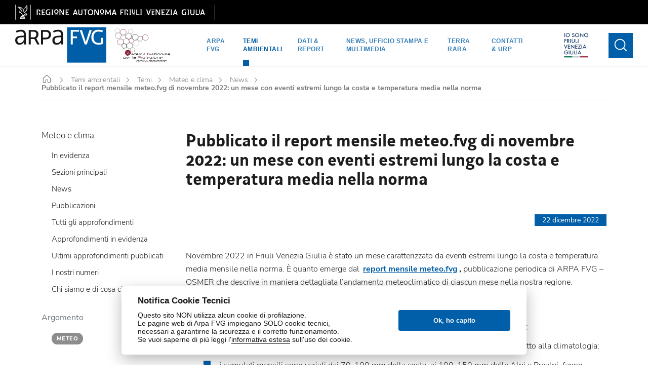

--- FILE ---
content_type: text/html; charset=utf-8
request_url: https://www.arpa.fvg.it/temi/temi/meteo-e-clima/news/pubblicato-il-report-mensile-meteofvg-di-novembre-2022-un-mese-con-eventi-estremi-lungo-la-costa-e-temperatura-media-nella-norma/
body_size: 21538
content:



<!DOCTYPE html>
<html lang="it">
    <head>
        <meta charset="utf-8">
        <title>
            
                Pubblicato il report mensile meteo.fvg di novembre 2022: un mese con eventi estremi lungo la costa e temperatura media nella norma
            
            
                
                    - ARPA FVG
                
            
        </title>
        <meta name="viewport" content="width=device-width">
        
        <link rel="icon" href="/static/home/img/favicon.png" type="image/png">
        <link rel="stylesheet" href="/static/CACHE/css/base_libs_styles.8e3ba08cdb23.css" type="text/css"><link rel="stylesheet" href="/static/CACHE/css/base_libs_styles.79a0a11f51c7.css" type="text/css" media="print"><link rel="stylesheet" href="/static/CACHE/css/base_libs_styles.b842b55bee31.css" type="text/css">
        <script src="/static/CACHE/js/base_plyr_script.6ab2b77e6207.js"></script>
        <script async defer src="/static/home/js/altcha.min.js" type="module"></script>
        
        
        <link rel="stylesheet" href="/static/CACHE/css/base_cms_style.23170abd70ee.css" type="text/css">
        <script>var _paq=window._paq||[];_paq.push(["disableCookies"]);_paq.push(['trackPageView']);_paq.push(['enableLinkTracking']);(function(){var u="https://matomo.arpa.fvg.it/";_paq.push(['setTrackerUrl',u+'matomo.php']);_paq.push(['setSiteId','1']);var d=document,g=d.createElement('script'),s=d.getElementsByTagName('script')[0];g.async=true;g.src=u+'matomo.js';s.parentNode.insertBefore(g,s);})();;</script>
        






<link rel="stylesheet" href="https://cdn.infofactory.it/cookieconsent/cookieconsent.css" integrity="sha384-YS+aAtWFQVSuRkQet01eTIKzHd1iVEPNGL4eMdzop+bLi3hVKpe0u7yyWc/tKQJO" crossorigin="anonymous">
<script defer src="https://cdn.infofactory.it/cookieconsent/cookieconsent.js" integrity="sha384-BJnIp9Bd2HPzdT4tYa7KfyAefkyc245L80pYlVLhiyiFB7TUwKNqps8CiU3sySNR" crossorigin="anonymous"></script>
<style>
    :root {
        --cc-text:#1c1c1c;
        --cc-btn-primary-bg: #015ea8;
        --cc-btn-primary-hover-bg: #014c86;
    }
</style>


<script defer>
    window.addEventListener('load', function() {
        var buttonSettingsModal = document.querySelectorAll('[data-cc="c-settings"]')
        buttonSettingsModal.forEach(function(btn){
            btn.style.display = 'none';
        })
    });
</script>


<script defer>
    window.addEventListener('load', function () {
        function fetchCreateCookiePost(url, csrf_token, body, cc) {
            var dataResponse = null

            fetch(url, {
                method: 'POST',
                credentials: 'same-origin',
                headers: {
                    'Accept': 'application/json',
                    'X-Requested-With': 'XMLHttpRequest',
                    'X-CSRFToken': csrf_token,
                },
                body: body
            }).then(response => {
                return response.json();
            }).then(data => {
                cc.set('data', {
                    value: {
                        token: data['consent_token']
                    }
                });
            })
        }

        // obtain plugin
        var cc = initCookieConsent();

        // run plugin with your configuration
        cc.run({
            current_lang: 'it',
            autoclear_cookies: true,
            page_scripts: true,
            cookie_name: 'cookieConsent',
            cookie_path: '/temi/temi/meteo-e-clima/news/pubblicato-il-report-mensile-meteofvg-di-novembre-2022-un-mese-con-eventi-estremi-lungo-la-costa-e-temperatura-media-nella-norma/',
            revision: 5,

            gui_options: {
                consent_modal: {
                    layout: 'cloud',
                    position: 'bottom center',
                    transition: 'slide',
                    swap_buttons: false
                },
                settings_modal: {
                    layout: 'box',
                    position: 'left',
                    transition: 'slide'
                }
            },

            onFirstAction: function (user_preferences, cookie) {
                var dataform = new FormData();
                dataform.append('user_preferences', cookie['level']);
                dataform.append('request_url', window.location.href);

                fetchCreateCookiePost('/django-gdpr-solution/create-cookie/', '0hmuCRqiNkXCbWiVAXBNLCC6MfMeuoQEYLs7hLFFPbXZqKxq0wZVyFjQcYjgb0Dd', dataform, cc)
            },

            onChange: function (cookie, changed_categories) {
                var dataform = new FormData();
                dataform.append('user_preferences', cookie['level']);
                dataform.append('request_url', window.location.href);

                fetchCreateCookiePost('/django-gdpr-solution/create-cookie/', '0hmuCRqiNkXCbWiVAXBNLCC6MfMeuoQEYLs7hLFFPbXZqKxq0wZVyFjQcYjgb0Dd', dataform, cc)
            },

            languages: {
                'it': {
                    consent_modal: {
                        title: 'Notifica Cookie Tecnici',
                        description: '<p data-block-key="7i0la">Questo sito NON utilizza alcun cookie di profilazione.</p><p data-block-key="8vmpf">Le pagine web di Arpa FVG impiegano SOLO cookie tecnici,<br/>necessari a garantirne la sicurezza e il corretto funzionamento.<br/>Se vuoi saperne di più leggi l&#x27;<a href="/link-footer/link-in-basso-cookie-privacy/privacy-e-cookie/">informativa estesa</a> sull&#x27;uso dei cookie.</p> ',
                        revision_message: '',
                        primary_btn: {
                            
                            text: 'Ok, ho capito',
                            
                            role: 'accept_all'
                        },
                        
                    },
                    settings_modal: {
                        title: 'Preferenze cookie',
                        save_settings_btn: 'Salva preferenze',
                        accept_all_btn: 'Accetta tutti',
                        reject_all_btn: 'Rifiuta',
                        close_btn_label: 'Close',
                        blocks: [
                            {
                                title: 'Utilizzo dei cookie',
                                description: 'Usiamo i cookie per garantire le funzionalità di base del sito web e per migliorare la tua esperienza online. Puoi scegliere per ogni categoria cosa attivare e disattivare quando vuoi. Per ulteriori dettagli relativi ai cookie e ad altri dati sensibili, si prega di leggere la Privacy Policy e la Cookie Policy.'
                            },
                            {
                                title: 'Tecnici e necessari',
                                description: '<p data-block-key="ts8c9">I cookie tecnici utilizzati hanno una durata che varia tra il tempo di sessione dell&#x27;utente e i 365 giorni.</p>',
                                toggle: {
                                    value: 'necessary',
                                    enabled: true,
                                    readonly: true
                                }
                            },
                            
                            
                            {
                                title: 'Maggiori informazioni',
                                description: '<p data-block-key="i7ol8">Se vuoi saperne di più leggi l&#x27;<a id="2486" linktype="page">informativa estesa</a> sull&#x27;uso dei cookie.</p>'
                            }
                            
                        ]
                    }
                }
            }
        });
    });
</script>

        
            
        
        <script>document.onreadystatechange=function(){var state=document.readyState;var preloaderBox=document.getElementById("preloader-box");var preloader=document.getElementById("preloader");var preloaderIcon=document.querySelector('.preloader-icon');preloaderIcon.setAttribute('src','/static/home/img/arpa-logo-square.svg');var site=document.getElementById('site');if(state=='interactive'){preloaderBox.style.display='block';preloaderBox.style.zIndex='1990';preloader.setAttribute('aria-busy','true');}else if(state=='complete'){setTimeout(function(){preloaderBox.style.display='none';preloaderBox.style.zIndex='-1';preloader.setAttribute('aria-busy','false');},200);}};</script>
    </head>

    <body class="">
        

<div id="preloader-box">
    <div id="preloader" aria-busy="true" aria-label="Loading, please wait." role="progressbar">
        <img class="preloader-icon" src="/static/home/img/arpa-logo-square.svg">
    </div>
</div>

        <div class="wagtail-user-bar">
            
        </div>
        
        
<header><div id="fixed-box"><div class="fvg-bar clearfix d-print-none" id="fvg-bar"><div class="container-fluid"><a href="https://www.regione.fvg.it/" target="_blank"><img class="d-none d-md-block" style="width:395px;height:30px;" src="/static/home/img/regione-fvg-long.svg" alt="Regione autonoma Friuli Venezia Giulia"><img class="d-md-none" style="width:58px;height:30px;" src="/static/home/img/regionefvg-sm.svg" alt="Regione autonoma Friuli Venezia Giulia"></a></div></div><div class="container-fluid px-0" style="position: relative;"><nav class="navbar navbar-expand-xl navbar-light" id="main-menu"><div class="container-fluid px-0"><a class="navbar-brand" href="/"><img class="positive" src="/static/home/img/arpa-logo.svg" alt="ARPA logo"><img class="negative" src="/static/home/img/arpa-logo-negativo.svg" alt="ARPA logo"></a><a class="navbar-brand-snpa me-auto" href="https://www.snpambiente.it/"><img class="positive" src="/static/home/img/logo_snpa_full.svg" alt="ARPA logo"><img class="negative" src="/static/home/img/logo_snpa_full_negative.svg" alt="ARPA logo"></a><!-- Icona-account per utente loggato - versione mobile view --><div class="mobile-wrapper" id="mobile-wrapper"><div class="navbar-extra-logos-mobile"><a class="navbar-brand-promo-fvg-mobile" href="https://www.turismofvg.it/"><img class="positive" src="/static/home/img/logo_promo_turismo_fvg.svg" alt="logo promo turismo fvg: io sono friuli venezia giulia"><img class="negative" src="/static/home/img/logo_promo_turismo_fvg_trasparente.svg" alt="logo trasparente promo turismo fvg: io sono friuli venezia giulia"></a></div><div></div><button class="navbar-toggler toggle-menu d-print-none" type="button" id="toggleMenuMobile" aria-label="vista in modalità mobile: bottone per visualizzare il menu con i temi ambientali e le principali aree del sito di arpa fvg"><i class="ph-list-light" id="menuIcon"></i><i class="ph-x-light" style="display: none;" id="closeMenuIcon"></i></button></div><!-- menu desktop --><div class="collapse navbar-collapse d-none d-xl-block"><ul class="navbar-nav mx-auto"><li
                                    class="nav-item dropdown has-megamenu"><a class="nav-link" href="/arpa/"
                                        data-bs-target="section-1"
                                        data-bs-toggle="dropdown">Arpa FVG</a><div id="section-1"
                                        class="dropdown-menu megamenu section-arpa" role="menu"><div class="close-menu"><i class="ph-x"></i></div><!-- Arpa Fvg e tutto il resto--><div class="container-xxl" style="height:calc(100% + 3rem)"><div class="row" style="min-height:800px"><div class="col-lg-4 g-0"><div class="px-4 v-line"><h1 class="title">Agenzia</h1><ul class="line-links"><li><a href="/arpa/agenzia/chi-siamo/">Chi siamo</a></li><li><a href="/arpa/agenzia/le-strutture-di-arpa-fvg/">Le strutture di Arpa FVG</a></li><li><a href="/arpa/agenzia/relazione-sulle-attivita/">Relazione sulle attività</a></li><li><a href="/arpa/agenzia/sistemi-di-gestione-qualita-e-ambiente/">Sistemi di gestione qualità e ambiente</a></li><li><a href="/arpa/agenzia/agenzia-sostenibile/">Agenzia sostenibile</a></li><li><a href="/arpa/agenzia/tariffario/">Tariffario</a></li><li><a href="/arpa/agenzia/il-cug-comitato-unico-di-garanzia/">CUG: Comitato Unico di Garanzia</a></li><li><a href="/arpa/agenzia/snpa/">SNPA: Sistema Nazionale per la Protezione dell’Ambiente</a></li><li><a href="/arpa/agenzia/assoarpa/">AssoARPA</a></li><li><a href="/arpa/agenzia/giornata-della-trasparenza/">Giornata della trasparenza</a></li></ul></div></div><div class="col-lg-4 g-0"><div class="px-4 v-line"><h1 class="title">Amministrazione</h1><ul class="line-links"><li><a href="/arpa/amministrazione/amministrazione-trasparente/">Amministrazione Trasparente</a></li><li><a href="/arpa/amministrazione/albo-pretorio/">Albo pretorio</a></li><li><a href="/arpa/amministrazione/concorsi/">Concorsi</a></li><li><a href="/arpa/amministrazione/bandi-di-gara/">Bandi di gara</a></li><li><a href="/arpa/amministrazione/whistleblowing/">Whistleblowing</a></li><li><a href="/arpa/amministrazione/statistiche-sito-istituzionale/">Statistiche sito istituzionale</a></li><li><a href="/arpa/amministrazione/statistiche-amministrazione-trasparente/">Statistiche amministrazione trasparente</a></li><li><a href="/arpa/amministrazione/accessibilita/">Accessibilità</a></li></ul></div></div><div class="col-lg-4 g-0"><div class="px-4 v-line"><h1 class="title">Collaborazioni</h1><ul class="line-links"><li><a href="/arpa/collaborazioni/patrocini/">Patrocini</a></li><li><a href="/arpa/collaborazioni/tirocini-e-frequenze-universitarie/">Tirocini e frequenze universitarie</a></li><li><a href="/arpa/collaborazioni/comunicazioni-ai-fornitori/">Comunicazioni ai fornitori</a></li><li><a href="/arpa/collaborazioni/interventi-informativi-divulgativi-sul-territorio-regionale/">Interventi informativi e divulgativi sul territorio regionale</a></li></ul></div></div></div></div><!-- End Arpa Fvg --></div></li><li
                                    class="nav-item dropdown has-megamenu active"><a class="nav-link" href="/temi/"
                                        data-bs-target="section-2"
                                        data-bs-toggle="dropdown">Temi ambientali</a><div id="section-2"
                                        class="dropdown-menu megamenu section-temi" role="menu"><div class="close-menu"><i class="ph-x"></i></div><!-- Temi Ambientali --><div class="container-xxl" style="height:calc(100% + 17rem)"><div class="row" style="min-height:1000px"><div class="col-lg-8 g-0"><div class="px-4 v-line"><h1>Temi</h1><div class="temi-icons"><a href="/temi/temi/aria/"><div class="circle"><div class="icon" aria-label="icona tema ambientale: aria"
                                                                        style="-webkit-mask-image: url(/media/icons/icon-aria.svg)"></div></div>
                                                                Aria
                                                            </a><a href="/temi/temi/meteo-e-clima/"><div class="circle"><div class="icon" aria-label="icona tema ambientale: meteo e clima"
                                                                        style="-webkit-mask-image: url(/media/icons/icon-meteo.svg)"></div></div>
                                                                Meteo e clima
                                                            </a><a href="/temi/temi/pollini/"><div class="circle"><div class="icon" aria-label="icona tema ambientale: pollini"
                                                                        style="-webkit-mask-image: url(/media/icons/icon-pollini_cOWeQrZ.svg)"></div></div>
                                                                Pollini
                                                            </a><a href="/temi/temi/acqua/"><div class="circle"><div class="icon" aria-label="icona tema ambientale: acqua"
                                                                        style="-webkit-mask-image: url(/media/icons/icon-acqua_Sk70U49.svg)"></div></div>
                                                                Acqua
                                                            </a><a href="/temi/temi/campi-elettromagnetici/"><div class="circle"><div class="icon" aria-label="icona tema ambientale: campi elettromagnetici"
                                                                        style="-webkit-mask-image: url(/media/icons/icon-elettromagnetici.svg)"></div></div>
                                                                Campi elettromagnetici
                                                            </a><a href="/temi/temi/radiazioni/"><div class="circle"><div class="icon" aria-label="icona tema ambientale: radioattività"
                                                                        style="-webkit-mask-image: url(/media/icons/icon-radioattivita.svg)"></div></div>
                                                                Radioattività
                                                            </a><a href="/temi/temi/suoli-siti-contaminati-e-biodiversit/"><div class="circle"><div class="icon" aria-label="icona tema ambientale: suoli, siti contaminati e biodiversità"
                                                                        style="-webkit-mask-image: url(/media/icons/icon-suolo_aFFgDkG.svg)"></div></div>
                                                                Suoli, siti contaminati e biodiversità
                                                            </a><a href="/temi/temi/rifiuti/"><div class="circle"><div class="icon" aria-label="icona tema ambientale: rifiuti"
                                                                        style="-webkit-mask-image: url(/media/icons/icon-rifiuti_7gywvqY.svg)"></div></div>
                                                                Rifiuti
                                                            </a><a href="/temi/temi/odori/"><div class="circle"><div class="icon" aria-label="icona tema ambientale: odori"
                                                                        style="-webkit-mask-image: url(/media/icons/icon-odori_YE6RZWF.svg)"></div></div>
                                                                Odori
                                                            </a><a href="/temi/temi/modellistica-ambientale-crma/"><div class="circle"><div class="icon" aria-label="icona tema ambientale: modellistica ambientale"
                                                                        style="-webkit-mask-image: url(/media/icons/icon-modellistica.svg)"></div></div>
                                                                Modellistica ambientale
                                                            </a><a href="/temi/temi/analisi-ambientali-laboratorio/"><div class="circle"><div class="icon" aria-label="icona tema ambientale: attività analitiche"
                                                                        style="-webkit-mask-image: url(/media/icons/icon-laboratorio.svg)"></div></div>
                                                                Attività analitiche
                                                            </a><a href="/temi/temi/supporto-tecnico-e-controlli/"><div class="circle"><div class="icon" aria-label="icona tema ambientale: supporto tecnico e controlli"
                                                                        style="-webkit-mask-image: url(/media/icons/icon-controlli.svg)"></div></div>
                                                                Supporto tecnico e controlli
                                                            </a><a href="/temi/temi/sviluppo-sostenibile/"><div class="circle"><div class="icon" aria-label="icona tema ambientale: sviluppo sostenibile"
                                                                        style="-webkit-mask-image: url(/media/icons/icon-sostenibile-3_QSIWsqi.svg)"></div></div>
                                                                Sviluppo sostenibile
                                                            </a><a href="/temi/temi/educazione-ambientale/"><div class="circle"><div class="icon" aria-label="icona tema ambientale: educazione ambientale"
                                                                        style="-webkit-mask-image: url(/media/icons/icon-educazione_64BvGF7.svg)"></div></div>
                                                                Educazione Ambientale
                                                            </a><a href="/temi/temi/amianto/"><div class="circle"><div class="icon" aria-label="icona tema ambientale: amianto"
                                                                        style="-webkit-mask-image: url(/media/icons/amianto-icon-02.svg)"></div></div>
                                                                Amianto
                                                            </a><a href="/temi/temi/rumore/"><div class="circle"><div class="icon" aria-label="icona tema ambientale: rumore"
                                                                        style="-webkit-mask-image: url(/media/icons/icon-rumore_r4D26tI.svg)"></div></div>
                                                                Rumore
                                                            </a></div></div></div><div class="col-lg-4 g-0"><div class="px-4 v-line"><h1>Progetti</h1><div class="row gx-3 mb-5"><div class="col-md-6 gx-3"><a href="/temi/progetti/scuola-per-lambiente/"><div class="box-strutture">
                                                                        Scuola per l&#x27;ambiente
                                                                    </div></a></div><div class="col-md-6 gx-3"><a href="/temi/progetti/informimpresa/"><div class="box-strutture">
                                                                        InformImpresa
                                                                    </div></a></div><div class="col-md-6 gx-3"><a href="/temi/progetti/progetti-europei/"><div class="box-strutture">
                                                                        Progetti europei
                                                                    </div></a></div></div><h1>Emergenze</h1><div class="focus-env-container"><a href="/temi/emergenze/emergenze-ambientali/" class="focus-env">
                                                                Emergenze ambientali
                                                            </a></div></div></div><div class="col-lg-12 mt-4 g-0"><div class="px-4 v-line"><h1></h1><div class="focus-env-container"></div></div></div></div></div><!-- End Temi Ambientali --><!-- Dati & Report --></div></li><li
                                    class="nav-item dropdown has-megamenu"><a class="nav-link" href="/dati/"
                                        data-bs-target="section-3"
                                        data-bs-toggle="dropdown">Dati &amp; report</a><div id="section-3"
                                        class="dropdown-menu megamenu section-dati" role="menu"><div class="close-menu"><i class="ph-x"></i></div><div class="container-xxl" style="height:calc(100% + 10rem)"><div class="row" style="min-height:1000px"><div class="col-lg-4 g-0"><div class="px-4 v-line"><h1>Dati e Servizi</h1><ul class="mappe-icons"><li><a href="/temi/temi/aria/sezioni-principali/"><div class="circle"><div
                                                                            class="icon"
                                                                            style="-webkit-mask-image: url(/media/icons/icon-aria.svg)"
                                                                            aria-label="icona tema ambientale: aria"
                                                                            ></div></div>
                                                                    Aria
                                                                </a></li><li><a href="/temi/temi/meteo-e-clima/sezioni-principali/"><div class="circle"><div
                                                                            class="icon"
                                                                            style="-webkit-mask-image: url(/media/icons/icon-meteo.svg)"
                                                                            aria-label="icona tema ambientale: meteo e clima"
                                                                            ></div></div>
                                                                    Meteo e clima
                                                                </a></li><li><a href="/temi/temi/pollini/sezioni-principali/"><div class="circle"><div
                                                                            class="icon"
                                                                            style="-webkit-mask-image: url(/media/icons/icon-pollini_cOWeQrZ.svg)"
                                                                            aria-label="icona tema ambientale: pollini"
                                                                            ></div></div>
                                                                    Pollini
                                                                </a></li><li><a href="/temi/temi/acqua/sezioni-principali/"><div class="circle"><div
                                                                            class="icon"
                                                                            style="-webkit-mask-image: url(/media/icons/icon-acqua_Sk70U49.svg)"
                                                                            aria-label="icona tema ambientale: acqua"
                                                                            ></div></div>
                                                                    Acqua
                                                                </a></li><li><a href="/temi/temi/campi-elettromagnetici/sezioni-principali/"><div class="circle"><div
                                                                            class="icon"
                                                                            style="-webkit-mask-image: url(/media/icons/icon-elettromagnetici.svg)"
                                                                            aria-label="icona tema ambientale: campi elettromagnetici"
                                                                            ></div></div>
                                                                    Campi elettromagnetici
                                                                </a></li><li><a href="/temi/temi/radiazioni/sezioni-principali/"><div class="circle"><div
                                                                            class="icon"
                                                                            style="-webkit-mask-image: url(/media/icons/icon-radioattivita.svg)"
                                                                            aria-label="icona tema ambientale: radioattività"
                                                                            ></div></div>
                                                                    Radioattività
                                                                </a></li><li><a href="/temi/temi/suoli-siti-contaminati-e-biodiversit/sezioni-principali/"><div class="circle"><div
                                                                            class="icon"
                                                                            style="-webkit-mask-image: url(/media/icons/icon-suolo_aFFgDkG.svg)"
                                                                            aria-label="icona tema ambientale: suoli, siti contaminati e biodiversità"
                                                                            ></div></div>
                                                                    Suoli, siti contaminati e biodiversità
                                                                </a></li><li><a href="/temi/temi/rifiuti/sezioni-principali/"><div class="circle"><div
                                                                            class="icon"
                                                                            style="-webkit-mask-image: url(/media/icons/icon-rifiuti_7gywvqY.svg)"
                                                                            aria-label="icona tema ambientale: rifiuti"
                                                                            ></div></div>
                                                                    Rifiuti
                                                                </a></li><li><a href="/temi/temi/sviluppo-sostenibile/sezioni-principali/"><div class="circle"><div
                                                                            class="icon"
                                                                            style="-webkit-mask-image: url(/media/icons/icon-sostenibile-3_QSIWsqi.svg)"
                                                                            aria-label="icona tema ambientale: sviluppo sostenibile"
                                                                            ></div></div>
                                                                    Sviluppo sostenibile
                                                                </a></li><li><a href="/temi/temi/educazione-ambientale/sezioni-principali/"><div class="circle"><div
                                                                            class="icon"
                                                                            style="-webkit-mask-image: url(/media/icons/icon-educazione_64BvGF7.svg)"
                                                                            aria-label="icona tema ambientale: educazione ambientale"
                                                                            ></div></div>
                                                                    Educazione Ambientale
                                                                </a></li><li><a href="/temi/temi/amianto/sezioni-principali/"><div class="circle"><div
                                                                            class="icon"
                                                                            style="-webkit-mask-image: url(/media/icons/amianto-icon-02.svg)"
                                                                            aria-label="icona tema ambientale: amianto"
                                                                            ></div></div>
                                                                    Amianto
                                                                </a></li><li><a href="/temi/temi/rumore/sezioni-principali/"><div class="circle"><div
                                                                            class="icon"
                                                                            style="-webkit-mask-image: url(/media/icons/icon-rumore_r4D26tI.svg)"
                                                                            aria-label="icona tema ambientale: rumore"
                                                                            ></div></div>
                                                                    Rumore
                                                                </a></li></ul></div></div><div class="col-lg-4 g-0"><div class="px-4 v-line"><h1>Pubblicazioni</h1><div class="col-12"><ul class="line-links"><li><a href="/dati/pubblicazioni/">Tutte le pubblicazioni</a></li><li><a href="/dati/pubblicazioni/?product_tag=7">Bollettini</a></li><li><a href="/dati/pubblicazioni/?product_tag=5">Linee guida</a></li><li><a href="/dati/pubblicazioni/?product_tag=14">Pubblicazioni divulgative</a></li><li><a href="/dati/pubblicazioni/?product_tag=13">Pubblicazioni tecniche</a></li><li><a href="/dati/pubblicazioni/?product_tag=1">Rapporti Stato Ambiente</a></li><li><a href="/dati/pubblicazioni/?product_tag=2">Report ambientali</a></li></ul></div></div></div><div class="col-lg-4 g-0"><div class="px-4 v-line"><h1>Rapporto stato ambiente 2024</h1><a href="/dati/rapporti-sullo-stato-dellambiente/rsa-2024/"><div class="report-card"><div class="report-card-img"><img alt="RSA 2024" src="/media/images/RSA_2024.width-300.png"></div><div class="d-none d-xxl-block">
                                                                    In occasione del 25° anno di attività l’Agenzia regionale per la protezione dell’ambiente ha elaborato il nuovo Rapporto sullo stato dell’ambiente 2024, che contiene una sintesi dell’evoluzione delle principali tematiche ambien­tali in regione.Il lavoro è stato strutturato in schede sintetiche, …
                                                                </div></div></a></div><div class="px-4 v-line"><div class="open-data"><h1>Open Data</h1><a href="https://www.dati.friuliveneziagiulia.it/"
                                                                class="text-button">Vedi tutti gli open data</a></div></div></div></div></div><!-- End Dati & Report --><!-- Categorie utenti --></div></li><li
                                    class="nav-item dropdown has-megamenu"><a class="nav-link" href="/news/"
                                        data-bs-target="section-4"
                                        data-bs-toggle="dropdown">News, Ufficio Stampa e multimedia</a><div id="section-4"
                                        class="dropdown-menu megamenu section-news" role="menu"><div class="close-menu"><i class="ph-x"></i></div><div class="container-xxl"><div class="row" style="min-height:700px"><div class="col-xxl-8 offset-xxl-2 col-xl-10 offset-xl-1 col-lg-12 g-0"><h1>Scopri</h1><ul class="nav categories d-flex"><li class="me-5"><a href="/news/news/" class="category-icon"><div class="circle"><div class="icon"
                                                                        style="-webkit-mask-image: url(/media/icons/news.svg)"
                                                                        aria-label="icona pagina: news"
                                                                        ></div></div>
                                                                News
                                                            </a></li><li class="me-5"><a href="/news/ufficio-stampa/" class="category-icon"><div class="circle"><div class="icon"
                                                                        style="-webkit-mask-image: url(/media/icons/ufficio-stampa_X0TdRvZ.svg)"
                                                                        aria-label="icona pagina: ufficio stampa"
                                                                        ></div></div>
                                                                Ufficio Stampa
                                                            </a></li><li class="me-5"><a href="/news/video/" class="category-icon"><div class="circle"><div class="icon"
                                                                        style="-webkit-mask-image: url(/media/icons/video_5hEmGWM.svg)"
                                                                        aria-label="icona pagina: video"
                                                                        ></div></div>
                                                                Video
                                                            </a></li><li class="me-5"><a href="/news/eventi/" class="category-icon"><div class="circle"><div class="icon"
                                                                        style="-webkit-mask-image: url(/media/icons/events_IqfhG7f.svg)"
                                                                        aria-label="icona pagina: eventi"
                                                                        ></div></div>
                                                                Eventi
                                                            </a></li><li class="me-5"><a href="/temi/temi/meteo-e-clima/news/pubblicato-il-report-mensile-meteofvg-di-novembre-2022-un-mese-con-eventi-estremi-lungo-la-costa-e-temperatura-media-nella-norma/vai-al-podcast/" class="category-icon"><div class="circle"><div class="icon"
                                                                    style="-webkit-mask-image: url(/media/icons/podcast_T8g8SBT.svg)" aria-label="icona podcast"></div></div>
                                                            Podcast
                                                            </a></li></ul></div></div></div><!-- End Eventi news and multimedia --><!-- Contatti & URP--></div></li><!-- Blog trimestrale - TERRA RARA --><li class="nav-item has-megamenu"><a class="nav-link" href="/terra-rara/dicembre-2025-febbraio-2026/">
                                            TERRA RARA
                                        </a></li><!-- End blog trimestrale - TERRA RARA --><li
                                    class="nav-item dropdown has-megamenu"><a class="nav-link" href="/contatti/"
                                        data-bs-target="section-6"
                                        data-bs-toggle="dropdown">Contatti &amp; URP</a><div id="section-6"
                                        class="dropdown-menu megamenu section-contatti" role="menu"><div class="close-menu"><i class="ph-x"></i></div><div class="container-xxl urp-container" style="height:calc(100% + 8rem)"><div class="row" style="min-height:800px"><div class="col-lg-4 g-0"><div class="px-4 v-line"><h1>Sedi e Contatti</h1><div class="tab-content" id="nav-pin-content"><div class="tab-pane fade" id="nav-pordenone" role="tabpanel" aria-labelledby="nav-pin-pordenone"><h3>Pordenone</h3><h4>Dipartimento provinciale</h4><p class="address">Via delle Acque, 28 - 33170 Pordenone
                                                                    (PN)
                                                                </p><p class="data"><strong>Tel: </strong><a href="tel:04321918111">0432
                                                                        1918111</a></p><p class="data"><strong>PEC: </strong><a href="mailto:arpa@certregione.fvg.it">arpa@certregione.fvg.it</a></p><p class="data"><strong>e-mail: </strong><a href="mailto:dip.pn@arpa.fvg.it">dip.pn@arpa.fvg.it</a></p></div><div class="tab-pane fade" id="nav-udine" role="tabpanel" aria-labelledby="nav-pin-udine"><h3>Udine</h3><h4>Laboratorio</h4><p class="address">Via Colugna, 42 - 33100 Udine (UD)</p><p class="data"><strong>Tel: </strong><a href="tel:04321918111">0432
                                                                        1918111</a></p><p class="data"><strong>PEC: </strong><a href="mailto:arpa@certregione.fvg.it">arpa@certregione.fvg.it</a></p><p class="data"><strong>e-mail: </strong><a href="mailto:lab.unico@arpa.fvg.it">lab.unico@arpa.fvg.it</a></p><h3 class="mt-5">Martignacco</h3><h4>Dipartimento provinciale</h4><p class="address">Via della Vecchia Filatura (pad. 9 Fiera Udine) - 33035 Martignacco (UD)</p><p class="data"><strong>Tel: </strong><a href="tel:04321918111">0432
                                                                        1918111</a></p><p class="data"><strong>PEC: </strong><a href="mailto:arpa@certregione.fvg.it">arpa@certregione.fvg.it</a></p><p class="data"><strong>e-mail: </strong><a href="mailto:dip.ud@arpa.fvg.it">dip.ud@arpa.fvg.it</a></p></div><div class="tab-pane fade show active" id="nav-palmanova"
                                                                role="tabpanel" aria-labelledby="nav-pin-palmanova"><h3>Palmanova</h3><h4>Sede centrale</h4><p class="address">Via Cairoli, 14 - 33057 Palmanova (UD)</p><p class="data"><strong>Tel: </strong><a href="tel:04321918111">0432 1918111</a></p><p class="data"><strong>PEC: </strong><a href="mailto:arpa@certregione.fvg.it">arpa@certregione.fvg.it</a></p><p class="data"><strong>e-mail: </strong><a href="mailto:urp@arpa.fvg.it">urp@arpa.fvg.it</a></p><h4 class="mt-5">Osservatorio Meteorologico Regionale (OSMER) e Gestione Rischi Naturali (GRN)</h4><p class="address">Via Natisone, 43 - 33057 Jalmicco - Palmanova (UD)</p><p class="data"><strong>Tel: </strong><a href="tel:04321918111">0432 1918111</a></p><p class="data"><strong>Tel Sala meteo: </strong><a href="tel:0432926831">0432 926831</a></p><p class="data"><strong>PEC: </strong><a href="mailto:arpa@certregione.fvg.it">arpa@certregione.fvg.it</a></p><p class="data"><strong>e-mail: </strong><a href="mailto:meteo@arpa.fvg.it">meteo@arpa.fvg.it</a></p></div><div class="tab-pane fade" id="nav-gorizia" role="tabpanel" aria-labelledby="nav-pin-gorizia"><h3>Gorizia</h3><h4>Dipartimento provinciale</h4><p class="address">Via III Armata, 69 - 34170 Gorizia (GO)
                                                                </p><p class="data"><strong>Tel: </strong><a href="tel:04321918111">0432
                                                                        1918111</a></p><p class="data"><strong>PEC: </strong><a href="mailto:arpa@certregione.fvg.it">arpa@certregione.fvg.it</a></p><p class="data"><strong>e-mail: </strong><a href="mailto:dip.go@arpa.fvg.it">dip.go@arpa.fvg.it</a></p></div><div class="tab-pane fade" id="nav-trieste" role="tabpanel" aria-labelledby="nav-pin-trieste"><h3>trieste</h3><h4>Dipartimento provinciale</h4><p class="address">Via La Marmora, 13 - 34139 Trieste (TS)
                                                                </p><p class="data"><strong>Tel: </strong><a href="tel:04321918111">0432 1918111</a></p><p class="data"><strong>PEC: </strong><a href="mailto:arpa.ts@certregione.fvg.it">arpa.ts@certregione.fvg.it</a></p><p class="data"><strong>e-mail: </strong><a href="mailto:dip.ts@arpa.fvg.it">dip.ts@arpa.fvg.it</a></p></div></div></div></div><div class="col-lg-4"><div class="mappa-container"><img src="/static/home/img/mappa.svg" alt="mappa semplificata del friuli-venezia-giulia con le sedi di arpa fvg" class="mappa"><nav><div class="nav" id="nav-pin" role="tablist" aria-live="polite"><button class="position pordenone" id="nav-pin-pordenone"
                                                                    data-bs-toggle="tab" data-bs-target="#nav-pordenone" type="button" role="tab" aria-controls="nav-pordenone" aria-selected="true"><div class="pin"></div><p class="mb-0">Pordenone</p></button><button class="position udine" id="nav-pin-udine"
                                                                    data-bs-toggle="tab" data-bs-target="#nav-udine" type="button" role="tab" aria-controls="nav-udine" aria-selected="false"><div class="pin"></div><p class="mb-0">Udine</p></button><button class="active position palmanova"
                                                                    id="nav-pin-palmanova" data-bs-toggle="tab"
                                                                    data-bs-target="#nav-palmanova" type="button" role="tab" aria-controls="nav-palmanova" aria-selected="false"><div class="pin"></div><p class="mb-0">palmanova</p></button><button class="position gorizia" id="nav-pin-gorizia"
                                                                    data-bs-toggle="tab" data-bs-target="#nav-gorizia" type="button" role="tab" aria-controls="nav-gorizia" aria-selected="false"><div class="pin"></div><p class="mb-0">gorizia</p></button><button class="position trieste" id="nav-pin-trieste"
                                                                    data-bs-toggle="tab" data-bs-target="#nav-trieste" type="button" role="tab" aria-controls="nav-trieste" aria-selected="false"><div class="pin"></div><p class="mb-0">trieste</p></button></div></nav></div></div><div class="col-lg-4 g-0"><div class="px-4 v-line"><h1>Urp</h1><div class="box-urp"><div><p class="label">Tel</p><a href="tel:04321918066">0432
                                                                    1918066</a></div><div><p class="label">Email</p><a href="mailto:urp@arpa.fvg.it">urp@arpa.fvg.it</a></div></div><div class="mt-5"><ul class="line-links"><li><a href="/contatti/sedi-e-contatti/">Sedi e contatti</a></li><li><a href="/contatti/urp-ufficio-relazioni-col-pubblico/">Attività URP</a></li><li><a href="/contatti/richiesta-formale-di-accesso-a-dati-documenti-o-informazioni/">Richiesta formale di accesso agli atti, documenti o informazioni</a></li><li><a href="/contatti/faq/">FAQ</a></li><li><a href="/contatti/cerca-personale/">Cerca personale</a></li><li><a href="/contatti/urp-reclamo-formale/">Reclamo formale</a></li><li><a href="/contatti/richiesta-dinformazioni/">Richiesta d’informazioni</a></li></ul></div></div></div></div></div><script>const urpContainer=document.querySelector('.urp-container')
const positions=document.getElementsByClassName('position')
for(loc of positions){loc.addEventListener('click',(event)=>{event.preventDefault();if(event.delegateTarget.classList.contains('udine')){urpContainer.style.height='calc(100% + 22rem)';}else{urpContainer.style.height='calc(100% + 8rem)';}});};</script><!-- End Contatti & URP --></div></li></ul><div class="navbar-utilities"><div class="navbar-extra-logos"><a class="navbar-brand-promo-fvg" href="https://www.turismofvg.it/"><img class="positive" src="/static/home/img/logo_promo_turismo_fvg.svg" alt="logo promo turismo fvg: io sono friuli venezia giulia"><img class="negative" src="/static/home/img/logo_promo_turismo_fvg_trasparente.svg" alt="logo trasparente promo turismo fvg: io sono friuli venezia giulia"></a></div><!-- Icona-account per utente loggato - versione desktop view --><div></div><button id="navbar-search" class="navbar-search" type="button" data-bs-toggle="collapse" aria-label="bottone ricerca con icona lente"
                                data-bs-target="#searchInput" aria-expanded="false" aria-controls="searchInput"><i id="lente" class="ph-magnifying-glass"></i><i id="close" class="ph-x"></i></button></div></div><!-- /menu desktop --></div></nav><div class="menu-wrapper" id="multipanel-menu-mobile"><div class="list-wrapper"><div class="back-container"></div><ul class="menu level-1"><li><a href="/arpa/" class="nested">Arpa FVG<i class="ph-caret-right-light"></i></a><ul class="sub-menu level-2"><li class="title"><a href="/arpa/">Arpa FVG</a></li><li><a  class="nested">Agenzia<i class="ph-caret-right-light"></i></a><ul class="sub-menu level-3"><li class="title"><a href="/arpa/agenzia/">Agenzia</a></li><li><a href="/arpa/agenzia/chi-siamo/" class="nested">
                                                            
                                                            Chi siamo
                                                        </a></li><li><a href="/arpa/agenzia/le-strutture-di-arpa-fvg/" class="nested">
                                                            
                                                            Le strutture di Arpa FVG
                                                        </a></li><li><a href="/arpa/agenzia/relazione-sulle-attivita/" class="nested">
                                                            
                                                            Relazione sulle attività
                                                        </a></li><li><a href="/arpa/agenzia/sistemi-di-gestione-qualita-e-ambiente/" class="nested">
                                                            
                                                            Sistemi di gestione qualità e ambiente
                                                        </a></li><li><a href="/arpa/agenzia/agenzia-sostenibile/" class="nested">
                                                            
                                                            Agenzia sostenibile
                                                        </a></li><li><a href="/arpa/agenzia/tariffario/" class="nested">
                                                            
                                                            Tariffario
                                                        </a></li><li><a href="/arpa/agenzia/il-cug-comitato-unico-di-garanzia/" class="nested">
                                                            
                                                            CUG: Comitato Unico di Garanzia
                                                        </a></li><li><a href="/arpa/agenzia/snpa/" class="nested">
                                                            
                                                            SNPA: Sistema Nazionale per la Protezione dell’Ambiente
                                                        </a></li><li><a href="/arpa/agenzia/assoarpa/" class="nested">
                                                            
                                                            AssoARPA
                                                        </a></li><li><a href="/arpa/agenzia/giornata-della-trasparenza/" class="nested">
                                                            
                                                            Giornata della trasparenza
                                                        </a></li></ul></li><li><a  class="nested">Amministrazione<i class="ph-caret-right-light"></i></a><ul class="sub-menu level-3"><li class="title"><a href="/arpa/amministrazione/">Amministrazione</a></li><li><a href="/arpa/amministrazione/amministrazione-trasparente/" class="nested">
                                                            
                                                            Amministrazione Trasparente
                                                        </a></li><li><a href="/arpa/amministrazione/albo-pretorio/" class="nested">
                                                            
                                                            Albo pretorio
                                                        </a></li><li><a href="/arpa/amministrazione/concorsi/" class="nested">
                                                            
                                                            Concorsi
                                                        </a></li><li><a href="/arpa/amministrazione/bandi-di-gara/" class="nested">
                                                            
                                                            Bandi di gara
                                                        </a></li><li><a href="/arpa/amministrazione/whistleblowing/" class="nested">
                                                            
                                                            Whistleblowing
                                                        </a></li><li><a href="/arpa/amministrazione/statistiche-sito-istituzionale/" class="nested">
                                                            
                                                            Statistiche sito istituzionale
                                                        </a></li><li><a href="/arpa/amministrazione/statistiche-amministrazione-trasparente/" class="nested">
                                                            
                                                            Statistiche amministrazione trasparente
                                                        </a></li><li><a href="/arpa/amministrazione/accessibilita/" class="nested">
                                                            
                                                            Accessibilità
                                                        </a></li></ul></li><li><a  class="nested">Collaborazioni<i class="ph-caret-right-light"></i></a><ul class="sub-menu level-3"><li class="title"><a href="/arpa/collaborazioni/">Collaborazioni</a></li><li><a href="/arpa/collaborazioni/patrocini/" class="nested">
                                                            
                                                            Patrocini
                                                        </a></li><li><a href="/arpa/collaborazioni/tirocini-e-frequenze-universitarie/" class="nested">
                                                            
                                                            Tirocini e frequenze universitarie
                                                        </a></li><li><a href="/arpa/collaborazioni/comunicazioni-ai-fornitori/" class="nested">
                                                            
                                                            Comunicazioni ai fornitori
                                                        </a></li><li><a href="/arpa/collaborazioni/interventi-informativi-divulgativi-sul-territorio-regionale/" class="nested">
                                                            
                                                            Interventi informativi e divulgativi sul territorio regionale
                                                        </a></li></ul></li></ul></li><li><a href="/temi/" class="nested">Temi ambientali<i class="ph-caret-right-light"></i></a><ul class="sub-menu level-2"><li class="title"><a href="/temi/">Temi ambientali</a></li><li><a  class="nested">Temi<i class="ph-caret-right-light"></i></a><ul class="sub-menu level-3"><li class="title"><a href="/temi/temi/">Temi</a></li><li><a href="/temi/temi/aria/" class="nested"><img src="/media/icons/icon-aria.svg" alt="icona pagina: aria">
                                                            Aria
                                                        </a></li><li><a href="/temi/temi/meteo-e-clima/" class="nested"><img src="/media/icons/icon-meteo.svg" alt="icona pagina: meteo e clima">
                                                            Meteo e clima
                                                        </a></li><li><a href="/temi/temi/pollini/" class="nested"><img src="/media/icons/icon-pollini_cOWeQrZ.svg" alt="icona pagina: pollini">
                                                            Pollini
                                                        </a></li><li><a href="/temi/temi/acqua/" class="nested"><img src="/media/icons/icon-acqua_Sk70U49.svg" alt="icona pagina: acqua">
                                                            Acqua
                                                        </a></li><li><a href="/temi/temi/campi-elettromagnetici/" class="nested"><img src="/media/icons/icon-elettromagnetici.svg" alt="icona pagina: campi elettromagnetici">
                                                            Campi elettromagnetici
                                                        </a></li><li><a href="/temi/temi/radiazioni/" class="nested"><img src="/media/icons/icon-radioattivita.svg" alt="icona pagina: radioattività">
                                                            Radioattività
                                                        </a></li><li><a href="/temi/temi/suoli-siti-contaminati-e-biodiversit/" class="nested"><img src="/media/icons/icon-suolo_aFFgDkG.svg" alt="icona pagina: suoli, siti contaminati e biodiversità">
                                                            Suoli, siti contaminati e biodiversità
                                                        </a></li><li><a href="/temi/temi/rifiuti/" class="nested"><img src="/media/icons/icon-rifiuti_7gywvqY.svg" alt="icona pagina: rifiuti">
                                                            Rifiuti
                                                        </a></li><li><a href="/temi/temi/odori/" class="nested"><img src="/media/icons/icon-odori_YE6RZWF.svg" alt="icona pagina: odori">
                                                            Odori
                                                        </a></li><li><a href="/temi/temi/modellistica-ambientale-crma/" class="nested"><img src="/media/icons/icon-modellistica.svg" alt="icona pagina: modellistica ambientale">
                                                            Modellistica ambientale
                                                        </a></li><li><a href="/temi/temi/analisi-ambientali-laboratorio/" class="nested"><img src="/media/icons/icon-laboratorio.svg" alt="icona pagina: attività analitiche">
                                                            Attività analitiche
                                                        </a></li><li><a href="/temi/temi/supporto-tecnico-e-controlli/" class="nested"><img src="/media/icons/icon-controlli.svg" alt="icona pagina: supporto tecnico e controlli">
                                                            Supporto tecnico e controlli
                                                        </a></li><li><a href="/temi/temi/sviluppo-sostenibile/" class="nested"><img src="/media/icons/icon-sostenibile-3_QSIWsqi.svg" alt="icona pagina: sviluppo sostenibile">
                                                            Sviluppo sostenibile
                                                        </a></li><li><a href="/temi/temi/educazione-ambientale/" class="nested"><img src="/media/icons/icon-educazione_64BvGF7.svg" alt="icona pagina: educazione ambientale">
                                                            Educazione Ambientale
                                                        </a></li><li><a href="/temi/temi/amianto/" class="nested"><img src="/media/icons/amianto-icon-02.svg" alt="icona pagina: amianto">
                                                            Amianto
                                                        </a></li><li><a href="/temi/temi/rumore/" class="nested"><img src="/media/icons/icon-rumore_r4D26tI.svg" alt="icona pagina: rumore">
                                                            Rumore
                                                        </a></li></ul></li><li><a  class="nested">Progetti<i class="ph-caret-right-light"></i></a><ul class="sub-menu level-3"><li class="title"><a href="/temi/progetti/">Progetti</a></li><li><a href="/temi/progetti/scuola-per-lambiente/" class="nested">
                                                            
                                                            Scuola per l&#x27;ambiente
                                                        </a></li><li><a href="/temi/progetti/informimpresa/" class="nested">
                                                            
                                                            InformImpresa
                                                        </a></li><li><a href="/temi/progetti/progetti-europei/" class="nested">
                                                            
                                                            Progetti europei
                                                        </a></li></ul></li><li><a  class="nested">Emergenze<i class="ph-caret-right-light"></i></a><ul class="sub-menu level-3"><li class="title"><a href="/temi/emergenze/">Emergenze</a></li><li><a href="/temi/emergenze/emergenze-ambientali/" class="nested">
                                                            
                                                            Emergenze ambientali
                                                        </a></li></ul></li></ul></li><li><a href="/dati/" class="nested">Dati &amp; report<i class="ph-caret-right-light"></i></a><ul class="sub-menu level-2"><li class="title"><a href="/dati/">Dati &amp; report</a></li><li><a  class="nested">Dati e Servizi<i class="ph-caret-right-light"></i></a><ul class="sub-menu level-3"><li class="title"><a href="/dati/mappe-e-servizi/">Dati e Servizi</a></li><li><a class="nested" href="/temi/temi/aria/sezioni-principali/"><img src="/media/icons/icon-aria.svg" alt="icona pagina padre: aria">Aria</a></li><li><a class="nested" href="/temi/temi/meteo-e-clima/sezioni-principali/"><img src="/media/icons/icon-meteo.svg" alt="icona pagina padre: meteo e clima">Meteo e clima</a></li><li><a class="nested" href="/temi/temi/pollini/sezioni-principali/"><img src="/media/icons/icon-pollini_cOWeQrZ.svg" alt="icona pagina padre: pollini">Pollini</a></li><li><a class="nested" href="/temi/temi/acqua/sezioni-principali/"><img src="/media/icons/icon-acqua_Sk70U49.svg" alt="icona pagina padre: acqua">Acqua</a></li><li><a class="nested" href="/temi/temi/campi-elettromagnetici/sezioni-principali/"><img src="/media/icons/icon-elettromagnetici.svg" alt="icona pagina padre: campi elettromagnetici">Campi elettromagnetici</a></li><li><a class="nested" href="/temi/temi/radiazioni/sezioni-principali/"><img src="/media/icons/icon-radioattivita.svg" alt="icona pagina padre: radioattività">Radioattività</a></li><li><a class="nested" href="/temi/temi/suoli-siti-contaminati-e-biodiversit/sezioni-principali/"><img src="/media/icons/icon-suolo_aFFgDkG.svg" alt="icona pagina padre: suoli, siti contaminati e biodiversità">Suoli, siti contaminati e biodiversità</a></li><li><a class="nested" href="/temi/temi/rifiuti/sezioni-principali/"><img src="/media/icons/icon-rifiuti_7gywvqY.svg" alt="icona pagina padre: rifiuti">Rifiuti</a></li><li><a class="nested" href="/temi/temi/sviluppo-sostenibile/sezioni-principali/"><img src="/media/icons/icon-sostenibile-3_QSIWsqi.svg" alt="icona pagina padre: sviluppo sostenibile">Sviluppo sostenibile</a></li><li><a class="nested" href="/temi/temi/educazione-ambientale/sezioni-principali/"><img src="/media/icons/icon-educazione_64BvGF7.svg" alt="icona pagina padre: educazione ambientale">Educazione Ambientale</a></li><li><a class="nested" href="/temi/temi/amianto/sezioni-principali/"><img src="/media/icons/amianto-icon-02.svg" alt="icona pagina padre: amianto">Amianto</a></li><li><a class="nested" href="/temi/temi/rumore/sezioni-principali/"><img src="/media/icons/icon-rumore_r4D26tI.svg" alt="icona pagina padre: rumore">Rumore</a></li></ul></li><li><a  class="nested">Pubblicazioni<i class="ph-caret-right-light"></i></a><ul class="sub-menu level-3"><li class="title"><a href="/dati/pubblicazioni/">Pubblicazioni</a></li><li><a href="/dati/pubblicazioni/" class="nested">Tutte le pubblicazioni</a></li><li><a class="nested" href="/dati/pubblicazioni/?product_tag=7">Bollettini</a></li><li><a class="nested" href="/dati/pubblicazioni/?product_tag=5">Linee guida</a></li><li><a class="nested" href="/dati/pubblicazioni/?product_tag=14">Pubblicazioni divulgative</a></li><li><a class="nested" href="/dati/pubblicazioni/?product_tag=13">Pubblicazioni tecniche</a></li><li><a class="nested" href="/dati/pubblicazioni/?product_tag=1">Rapporti Stato Ambiente</a></li><li><a class="nested" href="/dati/pubblicazioni/?product_tag=2">Report ambientali</a></li></ul></li><li><a  class="nested">Rapporti sullo Stato dell&#x27;Ambiente<i class="ph-caret-right-light"></i></a><ul class="sub-menu level-3"><li class="title"><a href="/dati/rapporti-sullo-stato-dellambiente/">Rapporti sullo Stato dell&#x27;Ambiente</a></li><li><a href="/dati/rapporti-sullo-stato-dellambiente/rsa-2024/" class="nested">
                                                            
                                                            RSA 2024
                                                        </a></li><li><a href="/dati/rapporti-sullo-stato-dellambiente/rsa-2018/" class="nested">
                                                            
                                                            RSA 2018
                                                        </a></li><li><a href="/dati/rapporti-sullo-stato-dellambiente/rsa-2015/" class="nested">
                                                            
                                                            RSA 2015
                                                        </a></li><li><a href="/dati/rapporti-sullo-stato-dellambiente/rsa-2012/" class="nested">
                                                            
                                                            RSA 2012
                                                        </a></li><li><a href="/dati/rapporti-sullo-stato-dellambiente/rsa-2008/" class="nested">
                                                            
                                                            RSA 2008
                                                        </a></li><li><a href="/dati/rapporti-sullo-stato-dellambiente/rsa-2005/" class="nested">
                                                            
                                                            RSA 2005
                                                        </a></li><li><a href="/dati/rapporti-sullo-stato-dellambiente/rsa-2002/" class="nested">
                                                            
                                                            RSA 2002
                                                        </a></li><li><a href="/dati/rapporti-sullo-stato-dellambiente/rsa-2001/" class="nested">
                                                            
                                                            RSA 2001
                                                        </a></li></ul></li></ul></li><li><a href="/news/" class="nested">News, Ufficio Stampa e multimedia<i class="ph-caret-right-light"></i></a><ul class="sub-menu level-2"><li class="title"><a href="/news/">News, Ufficio Stampa e multimedia</a></li><li><a href="/news/news/" class="nested">News</a></li><li><a href="/news/ufficio-stampa/" class="nested">Ufficio Stampa</a></li><li><a href="/news/video/" class="nested">Video</a></li><li><a href="/news/eventi/" class="nested">Eventi</a></li><li><a href="/temi/temi/pollini/sezioni-principali/stazioni-polliniche/lignano/vai-al-podcast/" class="nested">Podcast</a></li></ul></li><li><a class="nested">Terra Rara<i class="ph-caret-right-light"></i></a><ul class="sub-menu level-2"><li class="title"><a href="/terra-rara/">Terra Rara</a></li><li><a  class="nested">Dicembre 2025 - Febbraio 2026<i class="ph-caret-right-light"></i></a><ul class="sub-menu level-3"><li class="title"><a href="/terra-rara/dicembre-2025-febbraio-2026/">Dicembre 2025 - Febbraio 2026</a></li><li><a href="/terra-rara/dicembre-2025-febbraio-2026/presentazione-nuovo-trimestrale-di-arpa-fvg/" class="nested">
                                                    
                                                    Presentazione del nuovo trimestrale di Arpa FVG
                                                </a></li><li><a href="/terra-rara/dicembre-2025-febbraio-2026/investire-nella-conoscenza-dell-ambiente/" class="nested">
                                                    
                                                    Investire nella conoscenza dell’ambiente
                                                </a></li><li><a href="/terra-rara/dicembre-2025-febbraio-2026/trasformare-i-dati-ambientali-in-conoscenza/" class="nested">
                                                    
                                                    Trasformare i dati ambientali in conoscenza
                                                </a></li><li><a href="/terra-rara/dicembre-2025-febbraio-2026/suolo-e-trasformazioni-del-territorio/" class="nested">
                                                    
                                                    Il suolo e le trasformazioni del territorio
                                                </a></li><li><a href="/terra-rara/dicembre-2025-febbraio-2026/un-piccolo-compendio-dell-universo-anche-nel-clima/" class="nested">
                                                    
                                                    Un piccolo compendio dell’universo, anche nel clima
                                                </a></li><li><a href="/terra-rara/dicembre-2025-febbraio-2026/efficientamento-energetico-e-radon/" class="nested">
                                                    
                                                    Efficientamento energetico e radon
                                                </a></li><li><a href="/terra-rara/dicembre-2025-febbraio-2026/stare-in-natura-e-conoscere-la-natura/" class="nested">
                                                    
                                                    Stare in natura e conoscere la natura
                                                </a></li><li><a href="/terra-rara/dicembre-2025-febbraio-2026/qualita-aria/" class="nested">
                                                    
                                                    Qualità dell&#x27;aria
                                                </a></li><li><a href="/terra-rara/dicembre-2025-febbraio-2026/fuochi-d-artificio-e-falo-epifanici/" class="nested">
                                                    
                                                    Fuochi d’artificio e falò epifanici
                                                </a></li><li><a href="/terra-rara/dicembre-2025-febbraio-2026/rifiuti-a-natale/" class="nested">
                                                    
                                                    Rifiuti a Natale
                                                </a></li></ul></li></ul></li><li><a href="/contatti/" class="nested">Contatti &amp; URP<i class="ph-caret-right-light"></i></a><ul class="sub-menu level-2"><li class="title"><a href="/contatti/">Contatti &amp; URP</a></li><li><a href="/contatti/sedi-e-contatti/" class="nested">Sedi e contatti</a></li><li><a href="/contatti/urp-ufficio-relazioni-col-pubblico/" class="nested">Attività URP</a></li><li><a href="/contatti/richiesta-formale-di-accesso-a-dati-documenti-o-informazioni/" class="nested">Richiesta formale di accesso agli atti, documenti o informazioni</a></li><li><a href="/contatti/faq/" class="nested">FAQ</a></li><li><a href="/contatti/cerca-personale/" class="nested">Cerca personale</a></li><li><a href="/contatti/urp-reclamo-formale/" class="nested">Reclamo formale</a></li><li><a href="/contatti/richiesta-dinformazioni/" class="nested">Richiesta d’informazioni</a></li></ul></li></ul><form id="mobile-search" action="/search/"><input type="search" name="q"><button type="submit"><i class="ph-magnifying-glass"></i></button></form></div><div class="list-wrapper"><div class="back-container"><button type="button" class="back-one-level"><i class="ph-caret-left"></i><span>Indietro</span></button></div><div class="sub-menu-wrapper"></div></div><div class="list-wrapper"><div class="back-container"><button type="button" class="back-one-level"><i class="ph-caret-left"></i><span>Indietro</span></button></div><div class="sub-menu-wrapper"></div></div></div><script src="/static/CACHE/js/menu_mobile_nav_script.5a023cce2374.js"></script></div><!-- search input --><div class="collapse" id="searchInput"><div><form class="arpa-form" action="/search/?q="><input autofocus type="text" name="q" value=""
                    placeholder="Cerca pagine, notizie, documenti e persone" class="form-control"></form></div></div></div></header>

<div class="container">
    <nav id="breadcrumbs">
        <a href="/">
            <i class="ph-house"></i><span class="visually-hidden">Home</span>
        </a>
        <span class="sep"><i class="ph-caret-right"></i></span>
        
        <a href="/temi/">Temi ambientali</a><span class="sep"><i class="ph-caret-right"></i></span>
        
        <a href="/temi/temi/">Temi</a><span class="sep"><i class="ph-caret-right"></i></span>
        
        <a href="/temi/temi/meteo-e-clima/">Meteo e clima</a><span class="sep"><i class="ph-caret-right"></i></span>
        
        <a href="/temi/temi/meteo-e-clima/news/">News</a><span class="sep"><i class="ph-caret-right"></i></span>
        
        <span class="current">Pubblicato il report mensile meteo.fvg di novembre 2022: un mese con eventi estremi lungo la costa e temperatura media nella norma</span>
    </nav>
</div>

            <main id="site" role="main" tabindex="-1">
                

<div class="container" style="flex: 1 0 auto;">
    <div class="row">
        <div class="col-lg-8 offset-lg-3">
            <div></div>
        </div>
    </div>
    
    <div class="row">
        <div class="col-xxl-3 col-lg-3 d-none d-lg-block">
            <div class="sticky-submenu">
                
                
                    
<nav class="submenu">
    <ul>
        
            
        
            
            <li><a href="/temi/temi/#meteo-e-clima" class="active">Meteo e clima</a></li>
                
                <ul>
                    
                        <li><a href="/temi/temi/meteo-e-clima/#notizie-in-evidenza">In evidenza</a></li>
                    
                        <li><a href="/temi/temi/meteo-e-clima/#sezioni-principali">Sezioni principali</a></li>
                    
                        <li><a href="/temi/temi/meteo-e-clima/news/">News</a></li>
                    
                        <li><a href="/temi/temi/meteo-e-clima/#pubblicazioni">Pubblicazioni</a></li>
                    
                        <li><a href="/temi/temi/meteo-e-clima/#tutti-gli-approfondimenti">Tutti gli approfondimenti</a></li>
                    
                        <li><a href="/temi/temi/meteo-e-clima/#approfondimenti-in-evidenza">Approfondimenti in evidenza</a></li>
                    
                        <li><a href="/temi/temi/meteo-e-clima/#ultimi-approfondimenti-pubblicati">Ultimi approfondimenti pubblicati</a></li>
                    
                        <li><a href="/temi/temi/meteo-e-clima/#i-nostri-numeri">I nostri numeri</a></li>
                    
                        <li><a href="/temi/temi/meteo-e-clima/#chi-siamo-di-cosa-ci-occupiamo">Chi siamo e di cosa ci occupiamo</a></li>
                    
                </ul>
                
            
        
            
        
            
        
            
        
            
        
            
        
            
        
            
        
            
        
            
        
            
        
            
        
            
        
            
        
            
        
    </ul>
</nav>


                
                
                    <p class="text-muted">Argomento</p>
                    <div class="tgs">
                        <div class="tgs-container">
                            
                            
                            <a class="tag-link" href="/news/news/?tag=27&year=2022">
                                <span class="tag">Meteo</span>
                            </a>
                            
                            
                        </div>
                    </div>
                
            </div>
        </div>

        <div class="col-xxl-8 col-lg-9 col-sm-12">
            <article>
                
                <h1>
                    
                    Pubblicato il report mensile meteo.fvg di novembre 2022: un mese con eventi estremi lungo la costa e temperatura media nella norma
                </h1>
                <div class="page-info">
                    <div class="promote-quality">
                        
                    </div>
                    <div class="page-info__date">
                        <p class="publish-date"><time pubdate datetime="2022-12-22">22 dicembre 2022</time></p>
                    </div>
                </div>
                
                <div class="small-display-tgs">
                    <div class="small-display-tgs-label-wrapper">
                        <p class="text-muted">Argomento</p>
                    </div>
                    <div class="small-display-tgs-container">
                        
                        
                        <a class="tag-link" href="/news/news/?tag=27">
                            <span class="tag">Meteo</span>
                        </a>
                        
                        
                    </div>
                </div>
            

            

                
                

    
        <div class="richtext-block"><p data-block-key="tqcur">Novembre 2022 in Friuli Venezia Giulia è stato un mese caratterizzato da eventi estremi lungo la costa e temperatura media mensile nella norma. È quanto emerge dal <a href="https://www.meteo.fvg.it/pubblicazioni/meteo-fvg/2022/meteo.fvg_2022-11_it.pdf"><b>report mensile meteo.fvg</b></a><b>,</b> pubblicazione periodica di ARPA FVG – OSMER che descrive in maniera dettagliata l’andamento meteoclimatico di ciascun mese nella nostra regione.</p><p data-block-key="f9qja"><b>Per quanto riguarda le piogge</b>, il report evidenzia come:</p><ul><li data-block-key="6hn7p">in regione le pluviometrie mensili sono risultate più basse rispetto alla media climatica;</li><li data-block-key="73d45">solo nella zona di Grado e Fossalon la piovosità è stata di quasi il 110 % più alta rispetto alla climatologia;</li><li data-block-key="6sul2">i cumulati mensili sono variati dai 70-100 mm della costa, ai 100-150 mm delle Alpi e Prealpi; fanno eccezione Grado dove sono caduti 267 mm, Fossalon con 191 mm e Musi con 216 mm di pioggia;</li><li data-block-key="1lla4">i giorni piovosi sono variati da 6 a 10, un dato in media rispetto alla climatologia.</li></ul><p data-block-key="fbvj7">L’approfondimento tecnico-scientifico di questo mese riguarda il <b>temporale del 4 novembre</b>, che ha portato precipitazioni intense soprattutto sulle Prealpi e sulla pianura.</p></div>
    


    
        <figure>
            
            <a data-caption="Precipitazioni di novembre 2022 in FVG (cumulati mensili e variazione percentuale rispetto alla media 1991-2020)" data-fancybox="page-gallery" href="/media/original_images/Piogge_ReportMeteoFVG_novembre2022.png"><img src="/media/images/Piogge_ReportMeteoFVG_novembre2022.width-900.format-jpeg.jpg" alt="precipitazioni di novembre 2022 in fvg (cumulati m..."></a>
            <div class="richtext-block" style="margin:0;"><figcaption>Precipitazioni di novembre 2022 in FVG (cumulati mensili e variazione percentuale rispetto alla media 1991-2020)</figcaption></div>
        </figure>
    


    
        <div class="richtext-block"><p data-block-key="uovjx">Interessante l’analisi delle <b>temperature</b>:</p><ul><li data-block-key="e8elr">novembre è il primo mese dopo l’estate in cui, complessivamente, la temperatura in pianura è risultata in linea con la media climatica dell’ultimo decennio (ma comunque di circa 1 °C più alte rispetto ai trent’anni precedenti) ;</li><li data-block-key="9hv83">l’analisi dell’andamento termico mostra però come le prime due decadi (soprattutto la prima e soprattutto i primi giorni del mese) abbiano fatto registrare delle temperature più alte rispetto alla norma e come invece nell’ultima decade le temperature siano state più basse della media;</li><li data-block-key="do9k7">la temperatura del mare a Trieste è risultata più calda rispetto alla norma da inizio mese fino al 21.</li></ul></div>
    


    
        <figure>
            
            <a data-caption="Meteogramma di novembre 2022 per la stazione di Trieste" data-fancybox="page-gallery" href="/media/original_images/Meteogramma_ReportMeteoFVG_novembre_2022.png"><img src="/media/images/Meteogramma_ReportMeteoFVG_novembr.width-900.format-jpeg.jpg" alt="meteogramma di novembre 2022 per la stazione di tr..."></a>
            <div class="richtext-block" style="margin:0;"><figcaption>Meteogramma di novembre 2022 per la stazione di Trieste</figcaption></div>
        </figure>
    


    
        <div class="richtext-block"><p data-block-key="fuurm">Nel <b>riepilogo dell’andamento meteorologico</b> del mese, segnaliamo due <b>eventi che hanno interessato la costa</b>:</p><ul><li data-block-key="6oq70">nella <b>giornata del 10</b>, con il passaggio di un fronte atlantico, iniziale richiamo di Scirocco sulla costa e in pianura e ingresso della Bora dal pomeriggio, le piogge in regione sono state in genere abbondanti, localmente anche intense, specie a sud-est: <b>a Grado si è assistito ad un evento eccezionale, con piogge da record</b>, particolarmente intense in mattinata, per il contributo del vento di Scirocco mite e umido che ha alimentato l’instabilità (sono caduti 194 mm di pioggia in 12 ore, la maggior parte delle quali - 175 mm- in 6 ore e 125 mm in 3 ore);</li><li data-block-key="avfr9"><b>il giorno 22</b> un fronte atlantico ha portato alla formazione di una profonda depressione sull’Alto Adriatico, con un minimo di 987 hPa e si sono registrate precipitazioni intense in diverse aree della regione, nonché Bora con raffiche a 110 km/h a Trieste: in queste condizioni, sulla costa si è verificata <b>acqua alta</b> ovunque, con 166 cm sopra il livello del medio mare a Grado, e mareggiate, specie fra Lignano e Grado (per saperne di più, vedi la news: <a href="https://www.arpa.fvg.it/temi/temi/meteo-e-clima/news/lacqua-alta-di-martedi-22-novembre/">L’acqua alta di martedì 22 novembre</a>).</li></ul></div>
    


    
        <figure>
            
            <a data-caption="" data-fancybox="page-gallery" href="/media/original_images/photo_2022-11-22_07-42-07_3_PCIV_Grado.jpg"><img src="/media/images/photo_2022-11-22_07-42-07_3_PCIV_G.width-900.format-jpeg.jpg" alt="immagine contenuta nella pagina: pubblicato il report mensile meteo.fvg di novembre 2022: un mese..."></a>
            
        </figure>
    


    
        <div class="richtext-block"><p data-block-key="9jpwq">Questi sono alcuni dei dati e delle informazioni tecnico-scientifiche che il report meteo.fvg fornisce mensilmente, insieme a un testo accessibile anche ai non addetti ai lavori: al resoconto delle situazioni e degli eventi meteorologici verificatisi nell’arco del mese, arricchiti dall’approfondimento di casi particolari, seguono mappe, grafici, tabelle e meteogrammi che descrivono gli andamenti delle principali grandezze meteorologiche: temperature, precipitazioni, vento, radiazione solare.</p><p data-block-key="83q6p">La descrizione completa dell’andamento meteoclimatico del mese scorso si trova su:</p><p data-block-key="buhg8"><a href="https://www.meteo.fvg.it/pubblicazioni/meteo-fvg/2022/meteo.fvg_2022-11_it.pdf">meteo.fvg report – novembre 2022</a></p></div>
    



                
                    
                        <p class="last-updated">Ultimo aggiornamento 3/1/2023</p>
                    
                
                <p class="url d-none d-print-block">URL: https://www.arpa.fvg.it/temi/temi/meteo-e-clima/news/pubblicato-il-report-mensile-meteofvg-di-novembre-2022-un-mese-con-eventi-estremi-lungo-la-costa-e-temperatura-media-nella-norma/</p>
                <br>
                
                    
                    <div class="richtext-block">
                        <h2 class="quality-title" id="quality-survey">Aiutaci a migliorare, valuta questa pagina</h2>
                        
                        

    <link rel="stylesheet" type="text/css" href="/static/home/css/date-time-flat-picker.css" />
    <style>
        .flat-date > .form-control[readonly],
        .flat-date-time > .form-control[readonly],
        .flat-date-range > .form-control[readonly],
        .flat-date-time-range > .form-control[readonly] {
            background-color: #fff !important;
        }
        .calendar-toggle,
        .calendar-clear {
            text-decoration: none !important;
        }
        .calendar-toggle > i,
        .calendar-clear > i {
            font-size: 1.5rem;
        }
        .range-error {
            display:'inherit';
        }
        .range-error.inactive{
            display:none;
        }
    </style>

<div class="richtext-block">
    <div class="card card-body bg-light arpa-filters " style="margin-bottom:10px;">
        
        <form action="/temi/temi/meteo-e-clima/news/pubblicato-il-report-mensile-meteofvg-di-novembre-2022-un-mese-con-eventi-estremi-lungo-la-costa-e-temperatura-media-nella-norma/" method="post" class="arpa-form multi-step-form" id="arpa-multi-step-form">
            
            <input type="hidden" name="csrfmiddlewaretoken" value="qDmOUGsqBkLHuxRRc9dfsVw4Ty0UCwMko7srzAHNDbL4Jl6mCIBnfYdOjhxWj8zT">
            <input type="hidden" name="honeypot_field" id="id_honeypot_field">
            
                

    


    
    <div id="div_id_valuation_on_5_levels_field" class="mb-3 row">
        
            
            <label
                for="id_valuation_on_5_levels_field" class="col-form-label pt-0 col-lg-4 requiredField">
                Quale è il tuo grado di soddisfazione?<span class="asteriskField">*</span>
            </label>
        

        

        
            
                <div class="col-lg-8">
                    
                        <div class="five-stars" data-name="valuation_on_5_levels_field" id="valuation_on_5_levels_field">
    <svg class="star" data-value="1" viewBox="0 0 24 24">
        <polygon points="12,2 15,8 22,9 17,14 18,21 12,18 6,21 7,14 2,9 9,8" />
    </svg>
    <svg class="star" data-value="2" viewBox="0 0 24 24">
        <polygon points="12,2 15,8 22,9 17,14 18,21 12,18 6,21 7,14 2,9 9,8" />
    </svg>
    <svg class="star" data-value="3" viewBox="0 0 24 24">
        <polygon points="12,2 15,8 22,9 17,14 18,21 12,18 6,21 7,14 2,9 9,8" />
    </svg>
    <svg class="star" data-value="4" viewBox="0 0 24 24">
        <polygon points="12,2 15,8 22,9 17,14 18,21 12,18 6,21 7,14 2,9 9,8" />
    </svg>
    <svg class="star" data-value="5" viewBox="0 0 24 24">
        <polygon points="12,2 15,8 22,9 17,14 18,21 12,18 6,21 7,14 2,9 9,8" />
    </svg>
</div>
<input type="hidden" name="valuation_on_5_levels_field" value="None" class="five-stars-valutation">
                    
                    
                        


    




    
    
        <div id="id_valuation_on_5_levels_field_helptext" class="form-text">Seleziona il numero di stelle corrispondente alla tua valutazione sulla scala da 1 a 5</div>
    




                    
                </div>
            
        
        
    </div>
    



            
                

    


    
    <div id="div_id_free_text_field" class="mb-3 row">
        
            
            <label
                for="id_free_text_field" class="col-form-label pt-0 col-lg-4">
                Suggerimenti per migliorare
            </label>
        

        

        
            
                <div class="col-lg-8">
                    
                        <textarea name="free_text_field" cols="80" rows="4" maxlength="1000" class="textarea form-control" aria-describedby="id_free_text_field_helptext" id="id_free_text_field">
</textarea>
                    
                    
                        


    




    
    
        <div id="id_free_text_field_helptext" class="form-text">Testo libero per portare all'attenzione aspetti della pagina o del servizio su cui migliorare</div>
    




                    
                </div>
            
        
        
    </div>
    



            
                

    


    
    <div id="div_id_captcha_field" class="mb-3 row">
        
            
            <label
                for="id_captcha_field" class="col-form-label pt-0 col-lg-4 requiredField">
                Controllo captcha<span class="asteriskField">*</span>
            </label>
        

        

        
            
                <div class="col-lg-8">
                    
                        <altcha-widget id="altcha"
    style="--altcha-max-width: 200px;"
    challengeurl="/api/generate-captcha/"
    strings="{&quot;label&quot;:&quot;Non sono un robot&quot;,&quot;error&quot;:&quot;Verifica non riuscita. Riprovare più tardi&quot;&#44;&quot;expired&quot;:&quot;Verifica scaduta. Riprovare&quot;&#44;&quot;verified&quot;:&quot;Verificato&quot;&#44;&quot;verifying&quot;:&quot;Verifica in corso...&quot;&#44;&quot;waitAlert&quot;:&quot;Verifica in corso... attendere&quot;}"
    hidelogo
    hidefooter
></altcha-widget>
<br>
                    
                    
                        


    




    



                    
                </div>
            
        
        
    </div>
    



            
            <div class="submit-line">
                
                    <button type="submit" class="btn btn-primary form-button ms-0 send-form-button d-flex align-items-center" >
                        <span class="submit-label">
                            Invia
                        </span>
                        <span class="spinner-border spinner-border-sm submit-spinner" style="display:none;" role="status" aria-hidden="true">
                            <span class="visually-hidden">Invio in corso...</span>
                        </span>
                    </button>
                    
                <p class="mandatory-warning">Tutti i campi contrassegnati con * sono obbligatori</p>
            </div>
        </form>
    </div>
    
</div>


<script src="/static/home/js/date-time-flat-picker.js"></script>
<script src="/static/home/js/date-time-flat-picker-it.js"></script>
<script>
    var captchaVerified = false;
    // Init date-range picker for is-airdata-form
    var current_date = new Date();
    const max_range = current_date.getHours() < 12 || 
        (current_date.getHours() == 12 && 
        current_date.getMinutes() < 15) ? 
        new Date(current_date.getTime() - 1000 * 60 * 60 * 24 * 2) :
        new Date(current_date.getTime() - 1000 * 60 * 60 * 24 * 1);

    function formatLocalDateAttr(date) {
        return `${date.getDate() < 10 ? '0' : ''}${date.getDate()}/${date.getMonth() + 1 < 10 ? '0' : ''}${date.getMonth() + 1}/${date.getFullYear()}`;
    }
    var isAirdataForm = !!document.querySelector('.is-airdata-form');
    var isAirindicForm = !!document.querySelector('.airindicpubstations-select');
    var paramDateRengeValid = true;
    var paramStationSelectsValid = false;
    let isPM10Param = false;
    var flatpickrAirformInstances = [];
    const rangeErrorEl = document.querySelector('.range-error');
    const rangeParamLimitEl = document.querySelector('.range-param-limit');
    
    const paramSelectEl = document.querySelector('.pubparams-select');
    const stationSelectEl = document.querySelector('.airstations-select') || document.querySelector('.airindicpubstations-select');

    function checkParamStationSelectValidity() {
        if (paramSelectEl && stationSelectEl) {
            if ((stationSelectEl.value === "-100" && paramSelectEl.value != "-100" && paramSelectEl.value != "-222") || (stationSelectEl.value != "-100" && stationSelectEl.value != "-222" && paramSelectEl.value === "-100")) {
                paramStationSelectsValid = true;
            } else {
                paramStationSelectsValid = false;
            }
        }
    }

    function resetStationsSelect() {
        if (stationSelectEl) {
            stationSelectEl.value = "-100";
        }
    }

    function resetParamsSelect() {
        if (paramSelectEl) {
            paramSelectEl.value = "-100";
        }
    }

    function handleStationParamReset() {
        if (paramSelectEl && stationSelectEl) {
            paramSelectEl.addEventListener('change', function() {
                resetStationsSelect();
                checkParamStationSelectValidity();
            });
    
            stationSelectEl.addEventListener('change', function() {
                resetParamsSelect();
                checkParamStationSelectValidity();
            });
        }
    }

    handleStationParamReset();

    function handleFlatDatePickers() {
        var dateImputEls = document.querySelectorAll(".flat-date");
        if (dateImputEls) {
            dateImputEls.forEach(function(dateImputEl) {
                let fp = flatpickr(dateImputEl, {
                    wrap: true,
                    enableTime: false,
                    dateFormat: "d/m/Y",
                    altInput: true,
                    altFormat: "d F Y",
                    ariaDateFormat: "d F Y",
                });
            })
        }
    }
    const onValueUpdateCheck1Year = function(selectedDates, dateStr, instance) {
        if (selectedDates.length === 2) {
            const firstDateStr = selectedDates[0];
            const firstDate = new Date(firstDateStr);
            const lastDateStr = selectedDates[1];
            const lastDate = new Date(lastDateStr);
            const diff = Math.abs(lastDate.getTime() - firstDate.getTime());
            if ((diff / (1000 * 60 * 60 * 24 * 365)) > 1) {
                if (rangeErrorEl) {
                    rangeErrorEl.classList.remove('inactive');
                }
                paramDateRengeValid = false;
            } else {
                if (rangeErrorEl) {
                    rangeErrorEl.classList.add('inactive');
                }
                paramDateRengeValid = true;
            }
        }
        if (selectedDates.length === 0) {
            if (rangeErrorEl && !rangeErrorEl.classList.contains('inactive')) {
                    rangeErrorEl.classList.add('inactive');
            }
            paramDateRengeValid = false;
        }
    }
    const onValueUpdateCheck6Months = function(selectedDates, dateStr, instance) {
        if (selectedDates.length === 2) {
            const firstDateStr = selectedDates[0];
            const firstDate = new Date(firstDateStr);
            const lastDateStr = selectedDates[1];
            const lastDate = new Date(lastDateStr);
            const diff = Math.abs(lastDate.getTime() - firstDate.getTime());
            if ((diff / (1000 * 60 * 60 * 24 * 365 / 2)) > 1) {
                if (rangeErrorEl) {
                    rangeErrorEl.classList.remove('inactive');
                }
                paramDateRengeValid = false;
            } else {
                if (rangeErrorEl) {
                    rangeErrorEl.classList.add('inactive');
                }
                paramDateRengeValid = true;
            }
        }
        if (selectedDates.length === 0) {
            if (rangeErrorEl && !rangeErrorEl.classList.contains('inactive')) {
                    rangeErrorEl.classList.add('inactive');
            }
            paramDateRengeValid = false;
        }
    }
    function handleParamMaxDateRangeLimit() {
        const helpTextEl = flatpickrAirformInstances[0].element.parentElement.querySelector('.form-text');
        if (paramSelectEl) {
            isPM10Param = paramSelectEl.value == 25; 
        }
        const text = isPM10Param ? 'a sei mesi' : 'a un anno';
        if (rangeParamLimitEl) {
            rangeParamLimitEl.innerText = text;
        }
        if (isPM10Param && !isAirindicForm) {
            flatpickrAirformInstances[0].set('onValueUpdate',onValueUpdateCheck6Months)
            if (helpTextEl) {
                helpTextEl.innerText = 'Selezionare un periodo non superiore a sei mesi';
            }
        } else {
            flatpickrAirformInstances[0].set('onValueUpdate',onValueUpdateCheck1Year)
            if (helpTextEl) {
                helpTextEl.innerText = 'Selezionare un periodo non superiore a un anno';
            }
        }
    }
    function handleFlatDateRangePickers() {
        var dateRangeImputEls = document.querySelectorAll(".flat-date-range");
        if (dateRangeImputEls) {
            dateRangeImputEls.forEach(function(dateImputEl) {
                let fp = flatpickr(dateImputEl, {
                    wrap: true,
                    enableTime: false,
                    dateFormat: "d/m/Y",
                    altInput: true,
                    altFormat: "d F Y",
                    ariaDateFormat: "d F Y",
                    mode: "range",
                });
                if(isAirdataForm) {
                    const max_range_attr = formatLocalDateAttr(max_range);
                    fp.set('maxDate',max_range_attr);
                    fp.set('onValueUpdate',onValueUpdateCheck1Year);
                    flatpickrAirformInstances.push(fp)
                }
            })
        }
    }
    function handleFlatDatetimePickers() {
        var dateTimeImputEls = document.querySelectorAll(".flat-date-time");
        if (dateTimeImputEls) {
            dateTimeImputEls.forEach(function(dateImputEl) {
                let fp = flatpickr(dateImputEl, {
                    wrap: true,
                    enableTime: true,
                    dateFormat: "d/m/Y H:i",
                    altInput: true,
                    altFormat: "d F Y ore H:i",
                    ariaDateFormat: "d F Y ore H:i",
                });
            })
        }
    }
    function handleFlatDatetimeRangePickers() {
        var dateTimeRangeImputEls = document.querySelectorAll(".flat-date-time-range");
        if (dateTimeRangeImputEls) {
            dateTimeRangeImputEls.forEach(function(dateImputEl) {
                let fp = flatpickr(dateImputEl, {
                    wrap: true,
                    enableTime: true,
                    dateFormat: "d/m/Y H:i",
                    altInput: true,
                    altFormat: "d F Y ore H:i",
                    ariaDateFormat: "d F Y ore H:i",
                    mode: "range",
                });
            })
        }
    }
    var progressBarIntervalId;
    var labelIntervalId;
    function handlePrivacyFieldLayout() {
        const privacyInput = document.querySelector('.privacy-field-style');
        if (privacyInput) {
            const parentOffset = privacyInput.closest('.offset-lg-4');
            if (parentOffset) {
                parentOffset.classList.remove('offset-lg-4');
                parentOffset.classList.remove('col-lg-8');
                parentOffset.classList.add('offset-lg-0');
                parentOffset.classList.add('col-lg-12');
            }
            const parentWrapper = privacyInput.closest('.form-check');
            if (parentWrapper) {
                const labelElement = parentWrapper.querySelector('label');
                if (labelElement) {
                    parentWrapper.style.backgroundColor = '#fff';
                    parentWrapper.style.padding = '16px 26px';
                    parentWrapper.removeChild(privacyInput);
                    parentWrapper.removeChild(labelElement);
                    parentWrapper.appendChild(labelElement);
                    labelElement.style.margin = '10px 0 0 10px';
                    parentWrapper.appendChild(privacyInput);
                    privacyInput.style.margin = '14px 0 0 -2px';
                }
            }
        }
    }

    function handleRestartButton() {
        const restartButtonEl = document.querySelector('.restart-form-button');
        if (restartButtonEl) {
            restartButtonEl.addEventListener('click', (e) => {
                e.preventDefault();
                const url = new URL(window.location.href);
                url.searchParams.set('p','1');
                window.location.href = url.toString();
            })
        }
    }

    function calculateWidth(expiryTime,totalDuration) {
        var now = new Date();
        var expiry = new Date(expiryTime);
        var timeRemaining = expiry - now;
        var screenWidth = window.innerWidth;
        var width = screenWidth < 900 && screenWidth >= 600 ? 20 + (80 - (timeRemaining / totalDuration) * 80) : screenWidth < 600 && screenWidth >= 400 ? 30 + (70 - (timeRemaining / totalDuration) * 70) : screenWidth < 400 ? 40 + (60 - (timeRemaining / totalDuration) * 60) : 10 + (90 - (timeRemaining / totalDuration) * 90) ;
        return Math.max(10, Math.min(100, width)); // Ensure width is between 0 and 100
    }

    function addRestartButton() {
        // Create the new restart button element
        const restartButtonEl = document.createElement('input');
        restartButtonEl.type = 'button';
        restartButtonEl.className = 'btn btn-primary form-button ms-0 restart-form-button';
        restartButtonEl.value = 'Ricomincia';
        const sendButtonEl = document.querySelector('.send-form-button');
        const submitLineEl = document.querySelector('.submit-line');
        if (sendButtonEl) {
            sendButtonEl.remove();
        }
        if (submitLineEl) {
            submitLineEl.insertBefore(restartButtonEl, submitLineEl.firstChild);
        }
        handleRestartButton();
    }

    function updateProgressBar(progressBar,expiryTime,totalDuration,progressBarIntervalId) {
        var width = calculateWidth(expiryTime,totalDuration);
        progressBar.style.width = width + "%";
        progressBar.setAttribute("aria-valuenow", width);

        if (width >= 100) {
            progressBar.classList.remove('bg-success');
            progressBar.classList.add('bg-danger');
            progressBar.classList.remove('progress-bar-animated');
            clearInterval(progressBarIntervalId);
        }
    }

    function changeHelpTextOnProgressStop() {
        const helpTextEl = document.querySelector('.form-text');
        if (helpTextEl) {
            helpTextEl.textContent = 'Il tempo di validità del codice di conferma è scaduto. Ricompila il modulo cliccando sul bottone "RICOMINCIA"'
            helpTextEl.classList.remove('text-muted');
            helpTextEl.classList.add('text-danger');
        }
    }

    function updateLabel(progressLabel, expiryTime, labelIntervalId) {
        var now = new Date();
        var expiry = new Date(expiryTime);
        var timeRemaining = expiry - now;
        if (timeRemaining <= 0) {
            progressLabel.textContent = "Tempo scaduto";
            changeHelpTextOnProgressStop();
            addRestartButton();
            clearInterval(labelIntervalId);
        } else {
            var secondsRemaining = Math.ceil(timeRemaining / 1000);
            if (secondsRemaining == 300) {
                progressLabel.textContent = "-5 min.";
            } else if (secondsRemaining > 240) {
                progressLabel.textContent = "-4 min. e " + (secondsRemaining - 240) + " sec.";
            } else if (secondsRemaining == 240) {
                progressLabel.textContent = "-4 min.";
            } else if (secondsRemaining > 180) {
                progressLabel.textContent = "-3 min. e " + (secondsRemaining - 180) + " sec.";
            } else if (secondsRemaining == 180) {
                progressLabel.textContent = "-3 min.";
            } else if (secondsRemaining > 120) {
                progressLabel.textContent = "-2 min. e " + (secondsRemaining - 120) + " sec.";
            } else if (secondsRemaining == 120) {
                progressLabel.textContent = "-2 min.";
            } else if (secondsRemaining > 60) {
                progressLabel.textContent = "-1 min. e " + (secondsRemaining - 60) + " sec.";
            } else if (secondsRemaining == 60) {
                progressLabel.textContent = "-1 min.";
            } else {
                progressLabel.textContent = "-" + secondsRemaining + " sec.";
            }
        }
    }

    function handleProgressBar() {
        var progressBar = document.querySelector(".expiry-time-bar");
        var progressLabel = document.querySelector(".progress-label");

        if (progressBar && progressLabel) {
            const expiryTimeEl = document.getElementById('expiryTime');
            if (expiryTimeEl) {
                const expiryTime = JSON.parse(expiryTimeEl.textContent);
                var totalDuration = 5 * 60 * 1000; // 5 minutes in milliseconds
                var progressBarInterval = 100; // Update progress bar every 100 milliseconds
                var labelInterval = 1000; // Update label every 1000 milliseconds (1 second)

                progressBarIntervalId = setInterval(() => updateProgressBar(progressBar, expiryTime, totalDuration, progressBarIntervalId), progressBarInterval);
                labelIntervalId = setInterval(() => updateLabel(progressLabel, expiryTime, labelIntervalId), labelInterval);
            }
        }
    }

    function monitorCaptchaState() {
        const captchaEl = document.querySelector('#altcha');
        if (captchaEl) {
            captchaEl.addEventListener('statechange', (ev) => {
                const form = document.getElementById('arpa-multi-step-form');
                const submitButton = form.querySelector('.send-form-button');
                const inputs = form.querySelectorAll('input');
                if (ev.detail.state === 'verified') {
                    captchaVerified = true;
                    handleSubmitButtonStatus(form,submitButton,inputs);
                } else {
                    captchaVerified = false;
                    handleSubmitButtonStatus(form,submitButton,inputs);
                }
            });
        }
    }

    function handleSubmitButtonStatus(form,submitButton,inputs) {
        const notValid = [];
        inputs.forEach(function(inputEl) {
            if (inputEl.name !== 'csrfmiddlewaretoken' && !inputEl.classList.contains('form-check')) {
                if (inputEl.required && (!inputEl.value || inputEl.value == '')) {
                    // toggle submit button disable for mandatory text, integer, decimal, email, user email and url fields
                    notValid.push(inputEl.name);
                } else if (inputEl.required && inputEl.classList.contains('privacy-field-style') && !inputEl.checked) {
                    notValid.push(inputEl.name);
                } else if (inputEl.classList.contains('five-stars-valutation')) {
                    // toggle submit button disable for mandatory five-stars fields
                    const mandatoryFiveStars = inputEl.parentElement.parentElement.querySelector('.asteriskField');
                    if (mandatoryFiveStars && (!inputEl.value || inputEl.value == 'None')) {
                        notValid.push(inputEl.name);
                    }
                } else if (inputEl.classList.contains('flatpickr-input')) {
                    // toggle submit button disable for mandatory date fields
                    const mandatoryDates = inputEl.parentElement.parentElement.parentElement.querySelector('.asteriskField');
                    if (mandatoryDates && (!inputEl.value || inputEl.value == 'None')) {
                        notValid.push(inputEl.name);
                    }
                }
            }
        })
        // toggle submit button disable for captcha field
        const captchaEl = document.querySelector('#altcha');
        if(captchaEl && !captchaVerified) {
            notValid.push('unverified-captcha');
        }
        // toggle submit button disable for mandatory checkboxes and radios fields
        const checkFields = form.querySelectorAll('fieldset');
        if (checkFields) {
            checkFields.forEach(function(checkField) {
                const mandatoryField = checkField.querySelector('.asteriskField');
                if (mandatoryField) {
                    const checkInputs = checkField.querySelectorAll('input');
                    if (checkInputs && !Array.prototype.some.call(checkInputs, el => el.checked)) {
                        notValid.push(checkField.parentElement.id);
                    }
                }
            })
        }
        // toggle submit button disable for mandatory textareas fields
        const textareaFields = form.querySelectorAll('textarea');
        if (textareaFields && Array.prototype.some.call(textareaFields, el => el.required && (!el.value || el.value === ''))) {
            notValid.push('manadatory-textareas');
        }
        // toggle submit button disable for mandatory multiple choices fields
        const selectFields = form.querySelectorAll('select');
        if (selectFields) {
            selectFields.forEach(function(select){
                if (select.required) {
                    const options = select.querySelectorAll('option');
                    if (options && !Array.prototype.some.call(options, opt => opt.selected)) {
                        notValid.push(select.name);
                    }
                }
                if (select.classList.contains('pubparams-select')) {
                    handleParamMaxDateRangeLimit();
                    if (!paramDateRengeValid) {
                        notValid.push(select.name);
                    }
                    if(!paramStationSelectsValid) {
                        notValid.push(select.name);
                    }
                }
                if (select.classList.contains('airstations-select')) {
                    if(!paramStationSelectsValid) {
                        notValid.push(select.name);
                    }
                }
                if (select.classList.contains('airindicpubstations-select')) {
                    if(!paramStationSelectsValid) {
                        notValid.push(select.name);
                    }
                }
            })
        }
        // toggle submit button disable for mandatory custom checkbox fields
        const customCheckboxFields = document.querySelectorAll('.custom-checkbox');
        if (customCheckboxFields) {
            customCheckboxFields.forEach(function(customCheckbox) {
                // delete built-in help text
                const builtInHelpText = customCheckbox.parentElement.parentElement.querySelector('.form-text');
                builtInHelpText.style.display = 'none';
                const checkboxInput = customCheckbox.querySelector('input[type="checkbox"]');
                if (checkboxInput && checkboxInput.required && !checkboxInput.checked) {
                    notValid.push(checkboxInput.name);
                }
            })
        }
        submitButton.disabled = notValid.length === 0 ? false : true;
    }

    function initSubmitButtonStatus() {
        const form = document.getElementById('arpa-multi-step-form');
        const submitButton = form.querySelector('.send-form-button');
        const inputs = form.querySelectorAll('input');
        handleSubmitButtonStatus(form,submitButton,inputs);
    }

    function disableFormOnCorrectSubmission() {
        const form = document.getElementById('arpa-multi-step-form');
        const submitButton = form.querySelector('.send-form-button');
        const submitLabel = form.querySelector('.submit-label');
        const submitSpinner = form.querySelector('.submit-spinner');
        if (form && submitButton && submitLabel && submitSpinner) {
            form.addEventListener('submit', function(event) {
                event.preventDefault();
                if (form.checkValidity()) {
                    // Disable submit button and display spinner while request is loading
                    submitButton.disabled = true;
                    submitLabel.textContent = 'Invio in corso...';
                    submitLabel.style.marginRight = '10px';
                    submitSpinner.style.display = 'block';
                    // Pause progress bar progression
                    clearInterval(progressBarIntervalId);
                    clearInterval(labelIntervalId);
                    
                    // Make the progress bar color 0.6 transparent and remove animation
                    var progressBar = document.querySelector(".expiry-time-bar");
                    if (progressBar) {
                        progressBar.classList.remove('progress-bar-animated');
                        progressBar.style.opacity = '0.6';
                    }
                    form.submit();
                }
            });
        }
        const inputs = form.querySelectorAll('input');
        if (inputs) {
            inputs.forEach(function(inputEl) {
                if (inputEl.name !== 'csrfmiddlewaretoken') {
                    if (Array.from(inputEl.classList).some(className => className.includes('svelte-'))) {
                        inputEl.addEventListener('altcha-verified', function(e) {
                            handleSubmitButtonStatus(form,submitButton,inputs);
                        })
                    } else if (inputEl.classList.contains('five-stars-valutation')) {
                        inputEl.addEventListener('change', function(e) {
                            handleSubmitButtonStatus(form,submitButton,inputs);
                        })
                    } else if (inputEl.name) {
                        inputEl.addEventListener('input', function(e) {
                            handleSubmitButtonStatus(form,submitButton,inputs);
                        })
                    }
                }
            })
        }
        const textareaFields = form.querySelectorAll('textarea');
        if (textareaFields) {
            textareaFields.forEach(function(textarea) {
                textarea.addEventListener('input', function() {
                    handleSubmitButtonStatus(form,submitButton,inputs);
                })
            })
        }
        const selectFields = form.querySelectorAll('select');
        if (selectFields) {
            selectFields.forEach(function(select) {
                select.addEventListener('change', function() {
                    handleSubmitButtonStatus(form,submitButton,inputs);
                })
            })
        }
    }

    document.addEventListener("DOMContentLoaded", function () {
        handlePrivacyFieldLayout();
        flatpickr.localize(flatpickr.l10ns.it);
        handleFlatDatePickers();
        handleFlatDateRangePickers();
        handleFlatDatetimePickers();
        handleFlatDatetimeRangePickers();
        handleRestartButton();
        handleProgressBar();
        initSubmitButtonStatus();
        monitorCaptchaState();
        disableFormOnCorrectSubmission();
    });
</script>

                    </div>
                    
                
            </article>
        </div>
    </div>
</div>


            </main>
            

<footer class="d-print-none">
    <div class="container-fluid footer-container">
        <div class="container">
            
            <div class="row footer-menu">
                
                
                <div class="col-md col-sm-6">
                    <h2>Agenzia</h2>
                    
                        <a href="/link-footer/agenzia/sistemi-di-gestione-qualita-e-ambiente/">Sistemi di Gestione Qualità e Ambiente</a>
                    
                        <a href="/link-footer/agenzia/indagine-soddisfazione-clienti-arpa-fvg/">Indagine soddisfazione clienti Arpa FVG</a>
                    
                        <a href="/link-footer/agenzia/amministrazione-trasparente/">Amministrazione trasparente</a>
                    
                        <a href="/link-footer/agenzia/pagopa/">PagoPa</a>
                    
                        <a href="/link-footer/agenzia/open-data/">Open Data</a>
                    
                </div>
                
                
                
                <div class="col-md col-sm-6">
                    <h2>Per le aziende</h2>
                    
                        <a href="/link-footer/per-le-aziende/informimpresa/">InformImpresa</a>
                    
                        <a href="/link-footer/per-le-aziende/richiesta-misure-radon/">Richiesta misure Radon</a>
                    
                </div>
                
                
                
                <div class="col-md col-sm-6">
                    <h2>Servizi</h2>
                    
                        <a href="/link-footer/servizi/widget-meteo/">Widget meteo</a>
                    
                        <a href="/link-footer/servizi/widget-pollini/">Widget pollini</a>
                    
                        <a href="/link-footer/servizi/pagine-riservate/">Pagine riservate</a>
                    
                </div>
                
                
                
                
            </div>

            <div class="row">
                <div class="col-12">
                    <hr>
                </div>
            </div>
            
            <div class="row footer-logo-social">
                <div class="col-12">
                    <div class="footer-logo-social-container">

                        <div class="footer-logo">
                            <img src="/static/home/img/arpa_payoff_CMYK.svg" alt="Logo ARPA FVG">

                            <div class="description">
                                <p class="bold" style="margin-bottom: 0;">Agenzia regionale per la protezione dell’ambiente del Friuli Venezia Giulia</p>
                                <p style="margin-bottom: 0;">Via Cairoli, 14 – 33057 Palmanova (UD)<br>
                                    C.F. e P. IVA 02096520305<br>CUU UFNKDT<br>
                                    Tel <a href="tel:04321918111">0432 1918111</a>
                                    
                                </p>
                            </div>
                        </div>
                        <div class="footer-social">
                            <div>
                                <a href="https://www.instagram.com/arpafvg/" target="_blank"><img
                                        src="/static/home/img/instagram.svg" alt="instagram social icon"></a>
                                <a href="https://twitter.com/arpafvg" target="_blank"><img
                                        src="/static/home/img/twitter-new-blue-circle.svg" alt="twitter social icon"></a>
                                <a href="https://www.linkedin.com/company/arpa-fvg/" target="_blank"><img
                                        src="/static/home/img/linkedin.svg" alt="linkedIn social icon"></a>
                                <a href="https://www.youtube.com/channel/UCd04ue_5J9nkZzuTet2lSrg" target="_blank"><img
                                        src="/static/home/img/youtube.svg" alt="youtube social icon"></a>
                                <a href="https://t.me/ArpaFVGnews" target="_blank"><img
                                        src="/static/home/img/telegram.svg" alt="telegram social icon"></a>
                                <a href="https://www.facebook.com/arpafvg/" target="_blank"><img
                                        src="/static/home/img/facebook.svg" alt="facebook/meta social icon"></a>
                            </div>
                            <div class="altro">
                                
                                <p><a href="/link-footer/link-in-basso-cookie-privacy/privacy-e-cookie/">Privacy e cookie</a> | <a href="/link-footer/link-in-basso-cookie-privacy/note-legali/">Note legali</a> | <a href="/link-footer/link-in-basso-cookie-privacy/dichiarazione-di-accessibilita/">Dichiarazione di accessibilità</a> | <a href="/link-footer/link-in-basso-cookie-privacy/accessibilita/">Accessibilità</a> | <a href="/link-footer/link-in-basso-cookie-privacy/mappa-sito-istituzionale/">Mappa sito istituzionale</a> | <a href="/link-footer/link-in-basso-cookie-privacy/statistiche-sito-istituzionale/">Statistiche sito istituzionale</a> | <a href="/link-footer/link-in-basso-cookie-privacy/statistiche-amministrazione-trasparente/">Statistiche amministrazione trasparente</a></p>
                                
                                <p class="bold" style="margin-bottom: 0;">Tutti i diritti riservati.</p>
                            </div>
                        </div>

                    </div>
                </div>
            </div>
        </div>
    </div>
</footer>
            
            <div class="popup-modal-backdrop" data-popup-backdrop>
                <div class="popup-modal" data-popup-modal role="dialog" aria-modal="true" tabindex="-1">
                    <div class="popup-modal__content blog-richtext" data-popup-richtext>
                    <div data-popup-content-container></div>
                    </div>
                    <div class="popup-modal__footer">
                    <button type="button" class="popup-modal__footer-close btn btn-sm" data-popup-close>
                        Chiudi
                    </button>
                    </div>
                </div>
            </div>
            <div
                id="infographic-modal"
                class="infographic-modal"
                role="dialog"
                aria-modal="true"
                aria-labelledby="infographic-modal-title"
                hidden
                >
                <div class="infographic-modal__backdrop" data-infographic-close></div>

                <div class="infographic-modal__panel" role="document" tabindex="-1">
                    <span tabindex="0" data-focus-sentinel="start"></span>
                    <header class="infographic-modal__header">
                    <h2 id="infographic-modal-title" class="infographic-modal__title"></h2>

                    <div class="infographic-modal__actions">
                        <a id="infographic-modal-pdf" class="infographic-btn" href="#" target="_blank" rel="noopener" hidden>
                        Scarica PDF completo
                        </a>
                        <button type="button" class="infographic-btn" data-infographic-close aria-label="Chiudi infografica">
                        Chiudi
                        </button>
                    </div>
                    </header>

                    <div class="swiper infographic-swiper" id="infographic-modal-swiper" aria-label="Slide infografica">
                        <div class="swiper-wrapper" id="infographic-modal-wrapper"></div>
                    </div>

                    <div class="infographic-modal__controls">
                        <button class="swiper-button-prev" type="button" aria-label="Slide precedente"></button>
                        <div class="swiper-pagination"></div>
                        <button class="swiper-button-next" type="button" aria-label="Slide successiva"></button>
                    </div>
                    <span tabindex="0" data-focus-sentinel="end"></span>
                </div>
            </div>
        <script src="/static/CACHE/js/base_libs_scripts.62458d224920.js"></script>
        <script src="/static/CACHE/js/base_cms_script.4fbccaaf87c4.js"></script>
        <script src="/static/CACHE/js/base_file_scripts.d052c23fe18e.js"></script>
        





    </body>
</html>


--- FILE ---
content_type: application/javascript
request_url: https://www.arpa.fvg.it/static/CACHE/js/base_cms_script.4fbccaaf87c4.js
body_size: 1996
content:
function setupFiveStarsSelectionInput(){const fiveStarsFieldEls=[...document.getElementsByClassName('five-stars')];if(fiveStarsFieldEls.length>0){fiveStarsFieldEls.forEach(fiveStarsFieldEl=>{const stars=fiveStarsFieldEl.querySelectorAll('.star');if(stars.length>0){stars.forEach(star=>{star.addEventListener('click',function(){const value=this.getAttribute('data-value');const input=this.parentElement.nextElementSibling;input.value=value;const event=new Event('change');input.dispatchEvent(event);stars.forEach(s=>s.classList.remove('selected'));for(let i=0;i<value;i++){stars[i].classList.add('selected');}});});}});}}
document.addEventListener("DOMContentLoaded",function(){document.querySelectorAll('.dropdown-menu').forEach(function(element){element.addEventListener('click',function(e){e.stopPropagation()})})
const main_menu=document.getElementById('main-menu')
const main_menu_items=document.querySelectorAll('.has-megamenu > a')
document.querySelectorAll('.close-menu > i').forEach(function(element){element.addEventListener('click',function(e){const dropdown=bootstrap.Dropdown.getInstance(element.closest('.has-megamenu').querySelector('a.nav-link'));dropdown.hide();})})
for(item of main_menu_items){item.addEventListener('show.bs.dropdown',function(){main_menu.classList.add("active")
document.body.style.overflowY="hidden"})
item.addEventListener('hidden.bs.dropdown',function(){if(!document.querySelectorAll('#main-menu .has-megamenu > .nav-link.show').length){main_menu.classList.remove("active")
document.body.style.overflowY="auto"}})}
const links=document.querySelectorAll('a')
for(const link of links){if(link.href.indexOf('http')==0&&link.href.indexOf(location.origin)!=0){link.setAttribute('target','_blank')}}
const body=document.body;const fixedBox=document.getElementById("fixed-box");const fvgBar=document.getElementById("fvg-bar");const TOP_WITH_BAR=110;const TOP_NO_BAR=63;const NAVBAR_EXTRA=12;function syncMenuMetrics(){const barHidden=fvgBar.classList.contains("toggle-visibility");const menuTop=barHidden?TOP_NO_BAR:TOP_WITH_BAR;const viewportH=window.visualViewport?.height??window.innerHeight;const menuHeight=Math.max(0,viewportH-menuTop);document.documentElement.style.setProperty("--menu-top",`${menuTop}px`);document.documentElement.style.setProperty("--menu-height",`${menuHeight}px`);}
body.style.marginTop=fixedBox.offsetHeight+"px";syncMenuMetrics();window.addEventListener("scroll",()=>{if(window.scrollY>0){fvgBar.classList.add("toggle-visibility");body.style.marginTop=fixedBox.offsetHeight-fvgBar.offsetHeight+NAVBAR_EXTRA+"px";}else{fvgBar.classList.remove("toggle-visibility");body.style.marginTop=fixedBox.offsetHeight+48+"px";}
requestAnimationFrame(syncMenuMetrics);},{passive:true});window.addEventListener("resize",()=>requestAnimationFrame(syncMenuMetrics));window.visualViewport?.addEventListener("resize",()=>requestAnimationFrame(syncMenuMetrics));window.visualViewport?.addEventListener("scroll",()=>requestAnimationFrame(syncMenuMetrics));const searchBox=document.getElementById("navbar-search")
const searchInput=document.getElementById("searchInput")
const searchIcon=document.getElementById("lente")
const searchCloseIcon=document.getElementById("close")
if(searchBox){searchBox.addEventListener("click",()=>{if(searchInput.classList.contains("collapse")){searchIcon.classList.toggle("hide");searchCloseIcon.classList.toggle("active");}else{searchIcon.classList.toggle("hide");searchCloseIcon.classList.toggle("active");}})}
if($('.audio-player').length){const updateUrlParam=(audio_id)=>{let currentUrl=new URL(document.URL)
currentUrl.searchParams.set('id',audio_id)
window.history.pushState({},'',currentUrl)}
new GreenAudioPlayer('.audio-player')
$('.audio-tracks li').click(function(){const tracks=$(this).closest('.audio-tracks')
const player=tracks.prev('.audio-player')
tracks.find('li').removeClass('active')
$(this).addClass('active')
const audio_src=$(this).data('src')
player.find('audio').attr('src',audio_src)
player.find('audio').get(0).currentTime=0
player.find('audio').get(0).play()
player.addClass('playing')
const audio_id=$(this).data('id')
updateUrlParam(audio_id)
return false})}
$('table:has(tr:gt(20)) th').append('<br><input class="search-field"><i class="ph-magnifying-glass"></i>')
$('input.search-field').on('input',function(){const query=$(this).val()
const index=$(this).closest('th').index()
const table=$(this).closest('table')
const rows=$(table).find('tr:has(td)')
const re=new RegExp(query,'i')
table.find('input.search-field').val('')
$(this).val(query)
for(row of rows){var cell_value=$(row).find('td:nth-child('+(index+1)+')').text()
if(cell_value.match(re)){$(row).show()}else{$(row).hide()}}})
$('.richtext-image.didas').each(function(){$(this).wrap('<figure class="'+this.className+'">').removeAttr('class').after('<figcaption>'+this.alt+'</figcaption>')})
function adjustScroll(){let element=undefined;const elementId=window.location.hash.substring(1);if(elementId){element=document.getElementById(elementId);}
if(element){const elementPosition=element.getBoundingClientRect().top+window.pageYOffset;window.scrollTo({top:elementPosition-150,behavior:'smooth'});}}
function handleFragmentScroll(){window.addEventListener('hashchange',function(){setTimeout(adjustScroll,0);});document.querySelectorAll('a[href*="#"]').forEach(link=>{link.addEventListener('click',function(event){setTimeout(adjustScroll,0);});});}
if(window.location.hash){setTimeout(adjustScroll,0);}
handleFragmentScroll();setupFiveStarsSelectionInput();});

--- FILE ---
content_type: image/svg+xml
request_url: https://www.arpa.fvg.it/static/home/img/arpa-logo.svg
body_size: 3102
content:
<svg xmlns="http://www.w3.org/2000/svg" width="308" height="120.061" viewBox="0 0 308 120.061">
  <g id="Raggruppa_774" data-name="Raggruppa 774" transform="translate(0 -2.95)">
    <rect id="Rettangolo_865" data-name="Rettangolo 865" width="132.696" height="120.061" transform="translate(175.304 2.95)" fill="#005ea8"/>
    <g id="Raggruppa_772" data-name="Raggruppa 772" transform="translate(0 10.97)">
      <path id="Tracciato_7702" data-name="Tracciato 7702" d="M57.217,78.172c-2.962,4.68-7.436,8.55-14.57,8.55-9.868,0-15.067-5.6-15.067-15.478,0-9.566,7.566-14.051,16.213-14.667l13.132-.908V52.923c0-7.739-3.156-11.1-10.9-11.1a28.243,28.243,0,0,0-13.846,3.772l-2.345-5.5A35.43,35.43,0,0,1,46.052,35.77c12.527,0,17.726,4.9,17.726,17.423V85.619H57.217ZM43.263,80.928c6.928,0,11.306-4.885,13.64-10.69V61.073l-12.516.886c-5.2.411-9.576,3.459-9.576,9.263C34.811,76.853,37.664,80.928,43.263,80.928Z" transform="translate(-27.58 -35.77)" fill="#1a171b"/>
      <path id="Tracciato_7703" data-name="Tracciato 7703" d="M106.337,85.554H98.6L88.871,67.018l-3.459.205h-8.7V85.6H69.88V36.57h16.5c9.728,0,16.494,4.885,16.494,14.667,0,6.2-2.756,10.9-7.436,13.64ZM95.745,51.237c0-5.61-3.761-8.863-9.36-8.863H76.657V61.516h9.36C92.491,61.516,95.745,57.647,95.745,51.237Z" transform="translate(-24.16 -35.705)" fill="#1a171b"/>
      <path id="Tracciato_7704" data-name="Tracciato 7704" d="M114.96,85.554h-6.82V36.57h16.8c9.976,0,17.207,5.7,17.207,15.683,0,10.182-7.026,16.083-17.207,16.083H114.96Zm20.05-33.3c0-6.107-4.075-9.728-10.182-9.728h-9.879V62.532h9.879C131.151,62.532,135.01,58.565,135.01,52.253Z" transform="translate(-21.066 -35.705)" fill="#1a171b"/>
      <path id="Tracciato_7705" data-name="Tracciato 7705" d="M173.477,78.172c-2.951,4.68-7.436,8.55-14.559,8.55-9.879,0-15.078-5.6-15.078-15.478,0-9.566,7.566-14.051,16.213-14.667l13.143-.9V52.923c0-7.739-3.156-11.1-10.9-11.1a28.253,28.253,0,0,0-13.857,3.772l-2.335-5.5a35.4,35.4,0,0,1,16.213-4.323c12.527,0,17.715,4.9,17.715,17.423V85.619h-6.485Zm-13.954,2.745c6.928,0,11.306-4.885,13.651-10.69V61.073l-12.527.886c-5.188.411-9.576,3.459-9.576,9.263,0,5.631,2.853,9.706,8.452,9.706Z" transform="translate(-18.18 -35.77)" fill="#1a171b"/>
      <path id="Tracciato_7706" data-name="Tracciato 7706" d="M229.333,42.439H208.04V58.565H222.2v5.9H208.04V85.554h-6.82V36.57h28.1Z" transform="translate(-13.541 -35.705)" fill="#fff"/>
      <path id="Tracciato_7707" data-name="Tracciato 7707" d="M244.778,61.388c1.427,4.269,3.772,11.4,4.994,15.683h.195c1.232-4.323,3.243-10.9,4.9-15.889l7.566-24.233h7.62L253.327,85.524h-7.058L229.3,37h7.642Z" transform="translate(-11.27 -35.675)" fill="#fff"/>
      <path id="Tracciato_7708" data-name="Tracciato 7708" d="M302.836,44.369a37.3,37.3,0,0,0-13.954-2.443c-9.576,0-15.791,7.436-15.791,19.045,0,10.9,5.4,19.553,16.3,19.553a27.605,27.605,0,0,0,8.852-1.081V63.511h6.485V84.285a54.918,54.918,0,0,1-15.478,2.162c-15.067,0-23.519-10.29-23.519-25.357,0-15.78,9.674-25.26,23.119-25.26a42.8,42.8,0,0,1,15.78,2.659Z" transform="translate(-8.325 -35.766)" fill="#fff"/>
    </g>
  </g>
</svg>


--- FILE ---
content_type: application/javascript
request_url: https://www.arpa.fvg.it/static/CACHE/js/menu_mobile_nav_script.5a023cce2374.js
body_size: 822
content:
document.addEventListener('DOMContentLoaded',function(){const toggleMenuMobile=document.getElementById("toggleMenuMobile");const main_menu=document.getElementById('main-menu');const menuWrapper=document.getElementById("multipanel-menu-mobile");const level1Links=menuWrapper.querySelectorAll(".level-1 > li > a");const listWrapper2=menuWrapper.querySelector(".list-wrapper:nth-child(2)");const listWrapper3=menuWrapper.querySelector(".list-wrapper:nth-child(3)");const subMenuWrapper2=listWrapper2.querySelector(".sub-menu-wrapper");const subMenuWrapper3=listWrapper3.querySelector(".sub-menu-wrapper");const backOneLevelBtns=menuWrapper.querySelectorAll(".back-one-level");const isVisibleClass="is-visible";const isActiveClass="is-active";const mobileWrapper=document.getElementById('mobile-wrapper');const menuIcon=document.getElementById("menuIcon")
const closeMenuIcon=document.getElementById("closeMenuIcon")
toggleMenuMobile.addEventListener("click",function(){const isOpen=menuWrapper.classList.toggle(isVisibleClass);mobileWrapper.classList.toggle("menu-open",isOpen);if(!this.classList.contains(isVisibleClass)){listWrapper2.classList.remove(isVisibleClass);listWrapper3.classList.remove(isVisibleClass);const menuLinks=menuWrapper.querySelectorAll("a");for(const menuLink of menuLinks){menuLink.classList.remove(isActiveClass);}}
if(menuWrapper.classList.contains(isVisibleClass)){main_menu.classList.add("mobile");menuIcon.style.display="none";closeMenuIcon.style.display="block";document.body.style.overflowY="hidden";}else{setTimeout(()=>{main_menu.classList.remove("mobile");menuIcon.style.display="block";closeMenuIcon.style.display="none";document.body.style.overflowY="auto";},0o420);}});for(const level1Link of level1Links){level1Link.addEventListener("click",function(e){const siblingList=level1Link.nextElementSibling;if(siblingList){e.preventDefault();this.classList.add(isActiveClass);const cloneSiblingList=siblingList.cloneNode(true);subMenuWrapper2.innerHTML="";subMenuWrapper2.append(cloneSiblingList);listWrapper2.classList.add(isVisibleClass);}});}
listWrapper2.addEventListener("click",function(e){const target=e.target;if(target.tagName.toLowerCase()==="a"&&target.nextElementSibling){const siblingList=target.nextElementSibling;e.preventDefault();target.classList.add(isActiveClass);const cloneSiblingList=siblingList.cloneNode(true);subMenuWrapper3.innerHTML="";subMenuWrapper3.append(cloneSiblingList);listWrapper3.classList.add(isVisibleClass);}});for(const backOneLevelBtn of backOneLevelBtns){backOneLevelBtn.addEventListener("click",function(){const parent=this.closest(".list-wrapper");parent.classList.remove(isVisibleClass);parent.previousElementSibling.querySelector(".is-active").classList.remove(isActiveClass);});}});